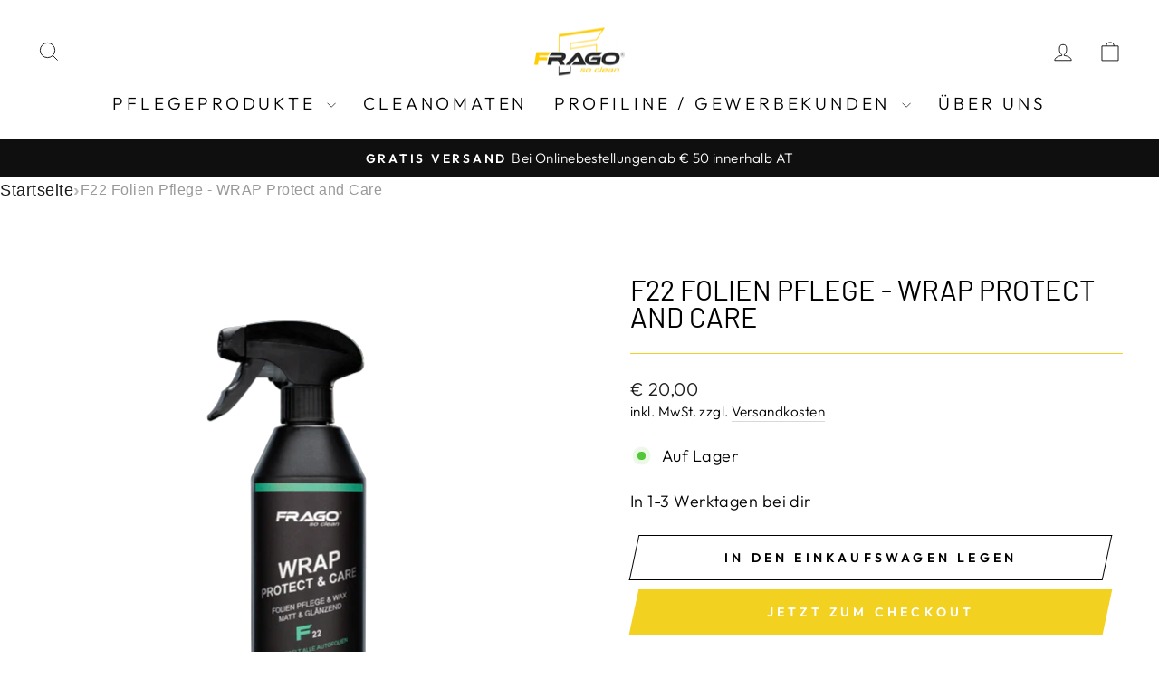

--- FILE ---
content_type: text/html; charset=utf-8
request_url: https://frago.at/products/folien-pflege-f22-wrap-protect-and-care
body_size: 34221
content:
<!doctype html>
<html class="no-js" lang="de" dir="ltr">
<head>
 
<meta charset="utf-8">
  <meta http-equiv="X-UA-Compatible" content="IE=edge,chrome=1">
  <meta name="facebook-domain-verification" content="7w5enkmox8n1xu9ixjcbloj8din4g9" />
  <meta name="google-site-verification" content="0Kbe_bKqLXIeBVdZNSOwsQ7QEyOotVZgHYxHCcRg0m8" />
  <meta name="viewport" content="width=device-width,initial-scale=1">
  <meta name="theme-color" content="#f3d121">
  <link rel="canonical" href="https://frago.at/products/folien-pflege-f22-wrap-protect-and-care">
  <link rel="preconnect" href="https://cdn.shopify.com" crossorigin>
  <link rel="preconnect" href="https://fonts.shopifycdn.com" crossorigin>
  <link rel="dns-prefetch" href="https://productreviews.shopifycdn.com">
  <link rel="dns-prefetch" href="https://ajax.googleapis.com">
  <link rel="dns-prefetch" href="https://maps.googleapis.com">
  <link rel="dns-prefetch" href="https://maps.gstatic.com"><title>F22 Folien Pflege - WRAP Protect and Care
&ndash; Frago
</title>
<meta name="description" content="Beschreibung Beschreibung Folien Pflege - F22 WRAP Protect and Care ist ein hochwertiges Autopflegeprodukt, das speziell für die Pflege von Folien entwickelt wurde. Es schützt die Folie vor Schmutz, Staub und UV-Strahlung und verhindert das Verblassen der Farben. Es ist einfach anzuwenden und sorgt für ein glänzendes F"><meta property="og:site_name" content="Frago">
  <meta property="og:url" content="https://frago.at/products/folien-pflege-f22-wrap-protect-and-care">
  <meta property="og:title" content="F22 Folien Pflege - WRAP Protect and Care">
  <meta property="og:type" content="product">
  <meta property="og:description" content="Beschreibung Beschreibung Folien Pflege - F22 WRAP Protect and Care ist ein hochwertiges Autopflegeprodukt, das speziell für die Pflege von Folien entwickelt wurde. Es schützt die Folie vor Schmutz, Staub und UV-Strahlung und verhindert das Verblassen der Farben. Es ist einfach anzuwenden und sorgt für ein glänzendes F"><meta property="og:image" content="http://frago.at/cdn/shop/products/Folienpflege-F22.png?v=1677529741">
    <meta property="og:image:secure_url" content="https://frago.at/cdn/shop/products/Folienpflege-F22.png?v=1677529741">
    <meta property="og:image:width" content="588">
    <meta property="og:image:height" content="588"><meta name="twitter:site" content="@">
  <meta name="twitter:card" content="summary_large_image">
  <meta name="twitter:title" content="F22 Folien Pflege - WRAP Protect and Care">
  <meta name="twitter:description" content="Beschreibung Beschreibung Folien Pflege - F22 WRAP Protect and Care ist ein hochwertiges Autopflegeprodukt, das speziell für die Pflege von Folien entwickelt wurde. Es schützt die Folie vor Schmutz, Staub und UV-Strahlung und verhindert das Verblassen der Farben. Es ist einfach anzuwenden und sorgt für ein glänzendes F">
<style data-shopify>@font-face {
  font-family: Barlow;
  font-weight: 400;
  font-style: normal;
  font-display: swap;
  src: url("//frago.at/cdn/fonts/barlow/barlow_n4.038c60d7ea9ddb238b2f64ba6f463ba6c0b5e5ad.woff2") format("woff2"),
       url("//frago.at/cdn/fonts/barlow/barlow_n4.074a9f2b990b38aec7d56c68211821e455b6d075.woff") format("woff");
}

  @font-face {
  font-family: Outfit;
  font-weight: 300;
  font-style: normal;
  font-display: swap;
  src: url("//frago.at/cdn/fonts/outfit/outfit_n3.8c97ae4c4fac7c2ea467a6dc784857f4de7e0e37.woff2") format("woff2"),
       url("//frago.at/cdn/fonts/outfit/outfit_n3.b50a189ccde91f9bceee88f207c18c09f0b62a7b.woff") format("woff");
}


  @font-face {
  font-family: Outfit;
  font-weight: 600;
  font-style: normal;
  font-display: swap;
  src: url("//frago.at/cdn/fonts/outfit/outfit_n6.dfcbaa80187851df2e8384061616a8eaa1702fdc.woff2") format("woff2"),
       url("//frago.at/cdn/fonts/outfit/outfit_n6.88384e9fc3e36038624caccb938f24ea8008a91d.woff") format("woff");
}

  
  
</style><link href="//frago.at/cdn/shop/t/19/assets/theme.css?v=113820078805003043621764094200" rel="stylesheet" type="text/css" media="all" />
<style data-shopify>:root {
    --typeHeaderPrimary: Barlow;
    --typeHeaderFallback: sans-serif;
    --typeHeaderSize: 36px;
    --typeHeaderWeight: 400;
    --typeHeaderLineHeight: 1;
    --typeHeaderSpacing: 0.0em;

    --typeBasePrimary:Outfit;
    --typeBaseFallback:sans-serif;
    --typeBaseSize: 18px;
    --typeBaseWeight: 300;
    --typeBaseSpacing: 0.025em;
    --typeBaseLineHeight: 1.4;
    --typeBaselineHeightMinus01: 1.3;

    --typeCollectionTitle: 22px;

    --iconWeight: 2px;
    --iconLinecaps: miter;

    
        --buttonRadius: 0;
    

    --colorGridOverlayOpacity: 0.14;
    }

    .placeholder-content {
    background-image: linear-gradient(100deg, #ffffff 40%, #f7f7f7 63%, #ffffff 79%);
    }</style><script>
    document.documentElement.className = document.documentElement.className.replace('no-js', 'js');

    window.theme = window.theme || {};
    theme.routes = {
      home: "/",
      cart: "/cart.js",
      cartPage: "/cart",
      cartAdd: "/cart/add.js",
      cartChange: "/cart/change.js",
      search: "/search",
      predictiveSearch: "/search/suggest"
    };
    theme.strings = {
      soldOut: "Ausverkauft",
      unavailable: "Nicht verfügbar",
      inStockLabel: "Auf Lager",
      oneStockLabel: "Fast ausverkauft - 1 Stück übrig!",
      otherStockLabel: "Fast ausverkauft - mehr ist bereits am weg.",
      willNotShipUntil: "Wird nach dem [date] versendet",
      willBeInStockAfter: "Wird nach dem [date] auf Lager sein",
      waitingForStock: "Nachbestellt, bald verfügbar",
      savePrice: "[saved_amount] günstiger",
      cartEmpty: "Ihr Einkaufswagen ist im Moment leer.",
      cartTermsConfirmation: "Sie müssen den Verkaufsbedingungen zustimmen, um auszuchecken",
      searchCollections: "Kollektionen",
      searchPages: "Seiten",
      searchArticles: "Artikel",
      productFrom: "Ab ",
      maxQuantity: "Du kannst nur haben [quantity] von [title] in Ihrem Warenkorbt."
    };
    theme.settings = {
      cartType: "drawer",
      isCustomerTemplate: false,
      moneyFormat: "€ {{amount_with_comma_separator}}",
      saveType: "dollar",
      productImageSize: "natural",
      productImageCover: true,
      predictiveSearch: true,
      predictiveSearchType: null,
      predictiveSearchVendor: false,
      predictiveSearchPrice: false,
      quickView: false,
      themeName: 'Impulse',
      themeVersion: "7.5.2"
    };
  </script>

  <script>window.performance && window.performance.mark && window.performance.mark('shopify.content_for_header.start');</script><meta name="google-site-verification" content="lG7-h2S6mD-8s0XJDEQ_XTT5SyIt7bsBVwJ15lodCPo">
<meta name="google-site-verification" content="wCkncuSMXEKHlOFWaNits-0RdcC_OjIl9hTR0oR3OhI">
<meta name="google-site-verification" content="40Tn6ljIJrdKHMc--BVYpoTquDrlEnxzvmOgLrsYLeM">
<meta name="google-site-verification" content="NCnSsXnUAikA7d35-e9ue7j3tREp8NUXA-Bm6APuYg8">
<meta name="google-site-verification" content="DZIcHjPnEiWBSwt_c-vs8WfLIgaxHj1ptnOvvipdI5M">
<meta id="shopify-digital-wallet" name="shopify-digital-wallet" content="/60775006371/digital_wallets/dialog">
<meta name="shopify-checkout-api-token" content="a657935874b4518c261dce80865f33c8">
<meta id="in-context-paypal-metadata" data-shop-id="60775006371" data-venmo-supported="false" data-environment="production" data-locale="de_DE" data-paypal-v4="true" data-currency="EUR">
<link rel="alternate" type="application/json+oembed" href="https://frago.at/products/folien-pflege-f22-wrap-protect-and-care.oembed">
<script async="async" src="/checkouts/internal/preloads.js?locale=de-AT"></script>
<script id="shopify-features" type="application/json">{"accessToken":"a657935874b4518c261dce80865f33c8","betas":["rich-media-storefront-analytics"],"domain":"frago.at","predictiveSearch":true,"shopId":60775006371,"locale":"de"}</script>
<script>var Shopify = Shopify || {};
Shopify.shop = "viamontisosterreich.myshopify.com";
Shopify.locale = "de";
Shopify.currency = {"active":"EUR","rate":"1.0"};
Shopify.country = "AT";
Shopify.theme = {"name":"Aktualisierte Kopie von Impulse","id":175395078468,"schema_name":"Impulse","schema_version":"7.5.2","theme_store_id":857,"role":"main"};
Shopify.theme.handle = "null";
Shopify.theme.style = {"id":null,"handle":null};
Shopify.cdnHost = "frago.at/cdn";
Shopify.routes = Shopify.routes || {};
Shopify.routes.root = "/";</script>
<script type="module">!function(o){(o.Shopify=o.Shopify||{}).modules=!0}(window);</script>
<script>!function(o){function n(){var o=[];function n(){o.push(Array.prototype.slice.apply(arguments))}return n.q=o,n}var t=o.Shopify=o.Shopify||{};t.loadFeatures=n(),t.autoloadFeatures=n()}(window);</script>
<script id="shop-js-analytics" type="application/json">{"pageType":"product"}</script>
<script defer="defer" async type="module" src="//frago.at/cdn/shopifycloud/shop-js/modules/v2/client.init-shop-cart-sync_HUjMWWU5.de.esm.js"></script>
<script defer="defer" async type="module" src="//frago.at/cdn/shopifycloud/shop-js/modules/v2/chunk.common_QpfDqRK1.esm.js"></script>
<script type="module">
  await import("//frago.at/cdn/shopifycloud/shop-js/modules/v2/client.init-shop-cart-sync_HUjMWWU5.de.esm.js");
await import("//frago.at/cdn/shopifycloud/shop-js/modules/v2/chunk.common_QpfDqRK1.esm.js");

  window.Shopify.SignInWithShop?.initShopCartSync?.({"fedCMEnabled":true,"windoidEnabled":true});

</script>
<script>(function() {
  var isLoaded = false;
  function asyncLoad() {
    if (isLoaded) return;
    isLoaded = true;
    var urls = ["https:\/\/intg.snapchat.com\/shopify\/shopify-scevent-init.js?id=520d223d-6595-4bb5-bbfa-e8a32d19d896\u0026shop=viamontisosterreich.myshopify.com","https:\/\/tools.luckyorange.com\/core\/lo.js?site-id=ebf52f71\u0026shop=viamontisosterreich.myshopify.com","https:\/\/static2.rapidsearch.dev\/resultpage.js?shop=viamontisosterreich.myshopify.com","https:\/\/static.klaviyo.com\/onsite\/js\/ULeh2N\/klaviyo.js?company_id=ULeh2N\u0026shop=viamontisosterreich.myshopify.com","https:\/\/s3.eu-west-1.amazonaws.com\/production-klarna-il-shopify-osm\/a8a8e4b9f90e2892fd58c1dd14394530c54a02ac\/viamontisosterreich.myshopify.com-1737377218907.js?shop=viamontisosterreich.myshopify.com"];
    for (var i = 0; i < urls.length; i++) {
      var s = document.createElement('script');
      s.type = 'text/javascript';
      s.async = true;
      s.src = urls[i];
      var x = document.getElementsByTagName('script')[0];
      x.parentNode.insertBefore(s, x);
    }
  };
  if(window.attachEvent) {
    window.attachEvent('onload', asyncLoad);
  } else {
    window.addEventListener('load', asyncLoad, false);
  }
})();</script>
<script id="__st">var __st={"a":60775006371,"offset":3600,"reqid":"83261b4b-49b1-4ad3-9ee3-87fae4c75f03-1768739574","pageurl":"frago.at\/products\/folien-pflege-f22-wrap-protect-and-care","u":"fd29f8e5b46f","p":"product","rtyp":"product","rid":7975400800419};</script>
<script>window.ShopifyPaypalV4VisibilityTracking = true;</script>
<script id="captcha-bootstrap">!function(){'use strict';const t='contact',e='account',n='new_comment',o=[[t,t],['blogs',n],['comments',n],[t,'customer']],c=[[e,'customer_login'],[e,'guest_login'],[e,'recover_customer_password'],[e,'create_customer']],r=t=>t.map((([t,e])=>`form[action*='/${t}']:not([data-nocaptcha='true']) input[name='form_type'][value='${e}']`)).join(','),a=t=>()=>t?[...document.querySelectorAll(t)].map((t=>t.form)):[];function s(){const t=[...o],e=r(t);return a(e)}const i='password',u='form_key',d=['recaptcha-v3-token','g-recaptcha-response','h-captcha-response',i],f=()=>{try{return window.sessionStorage}catch{return}},m='__shopify_v',_=t=>t.elements[u];function p(t,e,n=!1){try{const o=window.sessionStorage,c=JSON.parse(o.getItem(e)),{data:r}=function(t){const{data:e,action:n}=t;return t[m]||n?{data:e,action:n}:{data:t,action:n}}(c);for(const[e,n]of Object.entries(r))t.elements[e]&&(t.elements[e].value=n);n&&o.removeItem(e)}catch(o){console.error('form repopulation failed',{error:o})}}const l='form_type',E='cptcha';function T(t){t.dataset[E]=!0}const w=window,h=w.document,L='Shopify',v='ce_forms',y='captcha';let A=!1;((t,e)=>{const n=(g='f06e6c50-85a8-45c8-87d0-21a2b65856fe',I='https://cdn.shopify.com/shopifycloud/storefront-forms-hcaptcha/ce_storefront_forms_captcha_hcaptcha.v1.5.2.iife.js',D={infoText:'Durch hCaptcha geschützt',privacyText:'Datenschutz',termsText:'Allgemeine Geschäftsbedingungen'},(t,e,n)=>{const o=w[L][v],c=o.bindForm;if(c)return c(t,g,e,D).then(n);var r;o.q.push([[t,g,e,D],n]),r=I,A||(h.body.append(Object.assign(h.createElement('script'),{id:'captcha-provider',async:!0,src:r})),A=!0)});var g,I,D;w[L]=w[L]||{},w[L][v]=w[L][v]||{},w[L][v].q=[],w[L][y]=w[L][y]||{},w[L][y].protect=function(t,e){n(t,void 0,e),T(t)},Object.freeze(w[L][y]),function(t,e,n,w,h,L){const[v,y,A,g]=function(t,e,n){const i=e?o:[],u=t?c:[],d=[...i,...u],f=r(d),m=r(i),_=r(d.filter((([t,e])=>n.includes(e))));return[a(f),a(m),a(_),s()]}(w,h,L),I=t=>{const e=t.target;return e instanceof HTMLFormElement?e:e&&e.form},D=t=>v().includes(t);t.addEventListener('submit',(t=>{const e=I(t);if(!e)return;const n=D(e)&&!e.dataset.hcaptchaBound&&!e.dataset.recaptchaBound,o=_(e),c=g().includes(e)&&(!o||!o.value);(n||c)&&t.preventDefault(),c&&!n&&(function(t){try{if(!f())return;!function(t){const e=f();if(!e)return;const n=_(t);if(!n)return;const o=n.value;o&&e.removeItem(o)}(t);const e=Array.from(Array(32),(()=>Math.random().toString(36)[2])).join('');!function(t,e){_(t)||t.append(Object.assign(document.createElement('input'),{type:'hidden',name:u})),t.elements[u].value=e}(t,e),function(t,e){const n=f();if(!n)return;const o=[...t.querySelectorAll(`input[type='${i}']`)].map((({name:t})=>t)),c=[...d,...o],r={};for(const[a,s]of new FormData(t).entries())c.includes(a)||(r[a]=s);n.setItem(e,JSON.stringify({[m]:1,action:t.action,data:r}))}(t,e)}catch(e){console.error('failed to persist form',e)}}(e),e.submit())}));const S=(t,e)=>{t&&!t.dataset[E]&&(n(t,e.some((e=>e===t))),T(t))};for(const o of['focusin','change'])t.addEventListener(o,(t=>{const e=I(t);D(e)&&S(e,y())}));const B=e.get('form_key'),M=e.get(l),P=B&&M;t.addEventListener('DOMContentLoaded',(()=>{const t=y();if(P)for(const e of t)e.elements[l].value===M&&p(e,B);[...new Set([...A(),...v().filter((t=>'true'===t.dataset.shopifyCaptcha))])].forEach((e=>S(e,t)))}))}(h,new URLSearchParams(w.location.search),n,t,e,['guest_login'])})(!0,!0)}();</script>
<script integrity="sha256-4kQ18oKyAcykRKYeNunJcIwy7WH5gtpwJnB7kiuLZ1E=" data-source-attribution="shopify.loadfeatures" defer="defer" src="//frago.at/cdn/shopifycloud/storefront/assets/storefront/load_feature-a0a9edcb.js" crossorigin="anonymous"></script>
<script data-source-attribution="shopify.dynamic_checkout.dynamic.init">var Shopify=Shopify||{};Shopify.PaymentButton=Shopify.PaymentButton||{isStorefrontPortableWallets:!0,init:function(){window.Shopify.PaymentButton.init=function(){};var t=document.createElement("script");t.src="https://frago.at/cdn/shopifycloud/portable-wallets/latest/portable-wallets.de.js",t.type="module",document.head.appendChild(t)}};
</script>
<script data-source-attribution="shopify.dynamic_checkout.buyer_consent">
  function portableWalletsHideBuyerConsent(e){var t=document.getElementById("shopify-buyer-consent"),n=document.getElementById("shopify-subscription-policy-button");t&&n&&(t.classList.add("hidden"),t.setAttribute("aria-hidden","true"),n.removeEventListener("click",e))}function portableWalletsShowBuyerConsent(e){var t=document.getElementById("shopify-buyer-consent"),n=document.getElementById("shopify-subscription-policy-button");t&&n&&(t.classList.remove("hidden"),t.removeAttribute("aria-hidden"),n.addEventListener("click",e))}window.Shopify?.PaymentButton&&(window.Shopify.PaymentButton.hideBuyerConsent=portableWalletsHideBuyerConsent,window.Shopify.PaymentButton.showBuyerConsent=portableWalletsShowBuyerConsent);
</script>
<script>
  function portableWalletsCleanup(e){e&&e.src&&console.error("Failed to load portable wallets script "+e.src);var t=document.querySelectorAll("shopify-accelerated-checkout .shopify-payment-button__skeleton, shopify-accelerated-checkout-cart .wallet-cart-button__skeleton"),e=document.getElementById("shopify-buyer-consent");for(let e=0;e<t.length;e++)t[e].remove();e&&e.remove()}function portableWalletsNotLoadedAsModule(e){e instanceof ErrorEvent&&"string"==typeof e.message&&e.message.includes("import.meta")&&"string"==typeof e.filename&&e.filename.includes("portable-wallets")&&(window.removeEventListener("error",portableWalletsNotLoadedAsModule),window.Shopify.PaymentButton.failedToLoad=e,"loading"===document.readyState?document.addEventListener("DOMContentLoaded",window.Shopify.PaymentButton.init):window.Shopify.PaymentButton.init())}window.addEventListener("error",portableWalletsNotLoadedAsModule);
</script>

<script type="module" src="https://frago.at/cdn/shopifycloud/portable-wallets/latest/portable-wallets.de.js" onError="portableWalletsCleanup(this)" crossorigin="anonymous"></script>
<script nomodule>
  document.addEventListener("DOMContentLoaded", portableWalletsCleanup);
</script>

<script id='scb4127' type='text/javascript' async='' src='https://frago.at/cdn/shopifycloud/privacy-banner/storefront-banner.js'></script><link id="shopify-accelerated-checkout-styles" rel="stylesheet" media="screen" href="https://frago.at/cdn/shopifycloud/portable-wallets/latest/accelerated-checkout-backwards-compat.css" crossorigin="anonymous">
<style id="shopify-accelerated-checkout-cart">
        #shopify-buyer-consent {
  margin-top: 1em;
  display: inline-block;
  width: 100%;
}

#shopify-buyer-consent.hidden {
  display: none;
}

#shopify-subscription-policy-button {
  background: none;
  border: none;
  padding: 0;
  text-decoration: underline;
  font-size: inherit;
  cursor: pointer;
}

#shopify-subscription-policy-button::before {
  box-shadow: none;
}

      </style>

<script>window.performance && window.performance.mark && window.performance.mark('shopify.content_for_header.end');</script>

  <script src="//frago.at/cdn/shop/t/19/assets/vendor-scripts-v11.js" defer="defer"></script><script src="//frago.at/cdn/shop/t/19/assets/theme.js?v=5752361098415077631733822418" defer="defer"></script>
  


  <script type="text/javascript">
    window.RapidSearchAdmin = false;
  </script>


<!-- BEGIN app block: shopify://apps/complianz-gdpr-cookie-consent/blocks/bc-block/e49729f0-d37d-4e24-ac65-e0e2f472ac27 -->

    
    
    
<link id='complianz-css' rel="stylesheet" href=https://cdn.shopify.com/extensions/019a2fb2-ee57-75e6-ac86-acfd14822c1d/gdpr-legal-cookie-74/assets/complainz.css media="print" onload="this.media='all'">
    <style>
        #Compliance-iframe.Compliance-iframe-branded > div.purposes-header,
        #Compliance-iframe.Compliance-iframe-branded > div.cmplc-cmp-header,
        #purposes-container > div.purposes-header,
        #Compliance-cs-banner .Compliance-cs-brand {
            background-color: #ffffff !important;
            color: #000000!important;
        }
        #Compliance-iframe.Compliance-iframe-branded .purposes-header .cmplc-btn-cp ,
        #Compliance-iframe.Compliance-iframe-branded .purposes-header .cmplc-btn-cp:hover,
        #Compliance-iframe.Compliance-iframe-branded .purposes-header .cmplc-btn-back:hover  {
            background-color: #ffffff !important;
            opacity: 1 !important;
        }
        #Compliance-cs-banner .cmplc-toggle .cmplc-toggle-label {
            color: #ffffff!important;
        }
        #Compliance-iframe.Compliance-iframe-branded .purposes-header .cmplc-btn-cp:hover,
        #Compliance-iframe.Compliance-iframe-branded .purposes-header .cmplc-btn-back:hover {
            background-color: #000000!important;
            color: #ffffff!important;
        }
        #Compliance-cs-banner #Compliance-cs-title {
            font-size: 14px !important;
        }
        #Compliance-cs-banner .Compliance-cs-content,
        #Compliance-cs-title,
        .cmplc-toggle-checkbox.granular-control-checkbox span {
            background-color: #ffffff !important;
            color: #000000 !important;
            font-size: 14px !important;
        }
        #Compliance-cs-banner .Compliance-cs-close-btn {
            font-size: 14px !important;
            background-color: #ffffff !important;
        }
        #Compliance-cs-banner .Compliance-cs-opt-group {
            color: #ffffff !important;
        }
        #Compliance-cs-banner .Compliance-cs-opt-group button,
        .Compliance-alert button.Compliance-button-cancel {
            background-color: #4ba733!important;
            color: #ffffff!important;
        }
        #Compliance-cs-banner .Compliance-cs-opt-group button.Compliance-cs-accept-btn,
        #Compliance-cs-banner .Compliance-cs-opt-group button.Compliance-cs-btn-primary,
        .Compliance-alert button.Compliance-button-confirm {
            background-color: #4ba733 !important;
            color: #ffffff !important;
        }
        #Compliance-cs-banner .Compliance-cs-opt-group button.Compliance-cs-reject-btn {
            background-color: #4ba733!important;
            color: #ffffff!important;
        }

        #Compliance-cs-banner .Compliance-banner-content button {
            cursor: pointer !important;
            color: currentColor !important;
            text-decoration: underline !important;
            border: none !important;
            background-color: transparent !important;
            font-size: 100% !important;
            padding: 0 !important;
        }

        #Compliance-cs-banner .Compliance-cs-opt-group button {
            border-radius: 4px !important;
            padding-block: 10px !important;
        }
        @media (min-width: 640px) {
            #Compliance-cs-banner.Compliance-cs-default-floating:not(.Compliance-cs-top):not(.Compliance-cs-center) .Compliance-cs-container, #Compliance-cs-banner.Compliance-cs-default-floating:not(.Compliance-cs-bottom):not(.Compliance-cs-center) .Compliance-cs-container, #Compliance-cs-banner.Compliance-cs-default-floating.Compliance-cs-center:not(.Compliance-cs-top):not(.Compliance-cs-bottom) .Compliance-cs-container {
                width: 560px !important;
            }
            #Compliance-cs-banner.Compliance-cs-default-floating:not(.Compliance-cs-top):not(.Compliance-cs-center) .Compliance-cs-opt-group, #Compliance-cs-banner.Compliance-cs-default-floating:not(.Compliance-cs-bottom):not(.Compliance-cs-center) .Compliance-cs-opt-group, #Compliance-cs-banner.Compliance-cs-default-floating.Compliance-cs-center:not(.Compliance-cs-top):not(.Compliance-cs-bottom) .Compliance-cs-opt-group {
                flex-direction: row !important;
            }
            #Compliance-cs-banner .Compliance-cs-opt-group button:not(:last-of-type),
            #Compliance-cs-banner .Compliance-cs-opt-group button {
                margin-right: 4px !important;
            }
            #Compliance-cs-banner .Compliance-cs-container .Compliance-cs-brand {
                position: absolute !important;
                inset-block-start: 6px;
            }
        }
        #Compliance-cs-banner.Compliance-cs-default-floating:not(.Compliance-cs-top):not(.Compliance-cs-center) .Compliance-cs-opt-group > div, #Compliance-cs-banner.Compliance-cs-default-floating:not(.Compliance-cs-bottom):not(.Compliance-cs-center) .Compliance-cs-opt-group > div, #Compliance-cs-banner.Compliance-cs-default-floating.Compliance-cs-center:not(.Compliance-cs-top):not(.Compliance-cs-bottom) .Compliance-cs-opt-group > div {
            flex-direction: row-reverse;
            width: 100% !important;
        }

        .Compliance-cs-brand-badge-outer, .Compliance-cs-brand-badge, #Compliance-cs-banner.Compliance-cs-default-floating.Compliance-cs-bottom .Compliance-cs-brand-badge-outer,
        #Compliance-cs-banner.Compliance-cs-default.Compliance-cs-bottom .Compliance-cs-brand-badge-outer,
        #Compliance-cs-banner.Compliance-cs-default:not(.Compliance-cs-left) .Compliance-cs-brand-badge-outer,
        #Compliance-cs-banner.Compliance-cs-default-floating:not(.Compliance-cs-left) .Compliance-cs-brand-badge-outer {
            display: none !important
        }

        #Compliance-cs-banner:not(.Compliance-cs-top):not(.Compliance-cs-bottom) .Compliance-cs-container.Compliance-cs-themed {
            flex-direction: row !important;
        }

        #Compliance-cs-banner #Compliance-cs-title,
        #Compliance-cs-banner #Compliance-cs-custom-title {
            justify-self: center !important;
            font-size: 14px !important;
            font-family: -apple-system,sans-serif !important;
            margin-inline: auto !important;
            width: 55% !important;
            text-align: center;
            font-weight: 600;
            visibility: unset;
        }

        @media (max-width: 640px) {
            #Compliance-cs-banner #Compliance-cs-title,
            #Compliance-cs-banner #Compliance-cs-custom-title {
                display: block;
            }
        }

        #Compliance-cs-banner .Compliance-cs-brand img {
            max-width: 110px !important;
            min-height: 32px !important;
        }
        #Compliance-cs-banner .Compliance-cs-container .Compliance-cs-brand {
            background: none !important;
            padding: 0px !important;
            margin-block-start:10px !important;
            margin-inline-start:16px !important;
        }

        #Compliance-cs-banner .Compliance-cs-opt-group button {
            padding-inline: 4px !important;
        }

    </style>
    
    
    
    

    <script type="text/javascript">
        function loadScript(src) {
            return new Promise((resolve, reject) => {
                const s = document.createElement("script");
                s.src = src;
                s.charset = "UTF-8";
                s.onload = resolve;
                s.onerror = reject;
                document.head.appendChild(s);
            });
        }

        function filterGoogleConsentModeURLs(domainsArray) {
            const googleConsentModeComplianzURls = [
                // 197, # Google Tag Manager:
                {"domain":"s.www.googletagmanager.com", "path":""},
                {"domain":"www.tagmanager.google.com", "path":""},
                {"domain":"www.googletagmanager.com", "path":""},
                {"domain":"googletagmanager.com", "path":""},
                {"domain":"tagassistant.google.com", "path":""},
                {"domain":"tagmanager.google.com", "path":""},

                // 2110, # Google Analytics 4:
                {"domain":"www.analytics.google.com", "path":""},
                {"domain":"www.google-analytics.com", "path":""},
                {"domain":"ssl.google-analytics.com", "path":""},
                {"domain":"google-analytics.com", "path":""},
                {"domain":"analytics.google.com", "path":""},
                {"domain":"region1.google-analytics.com", "path":""},
                {"domain":"region1.analytics.google.com", "path":""},
                {"domain":"*.google-analytics.com", "path":""},
                {"domain":"www.googletagmanager.com", "path":"/gtag/js?id=G"},
                {"domain":"googletagmanager.com", "path":"/gtag/js?id=UA"},
                {"domain":"www.googletagmanager.com", "path":"/gtag/js?id=UA"},
                {"domain":"googletagmanager.com", "path":"/gtag/js?id=G"},

                // 177, # Google Ads conversion tracking:
                {"domain":"googlesyndication.com", "path":""},
                {"domain":"media.admob.com", "path":""},
                {"domain":"gmodules.com", "path":""},
                {"domain":"ad.ytsa.net", "path":""},
                {"domain":"dartmotif.net", "path":""},
                {"domain":"dmtry.com", "path":""},
                {"domain":"go.channelintelligence.com", "path":""},
                {"domain":"googleusercontent.com", "path":""},
                {"domain":"googlevideo.com", "path":""},
                {"domain":"gvt1.com", "path":""},
                {"domain":"links.channelintelligence.com", "path":""},
                {"domain":"obrasilinteirojoga.com.br", "path":""},
                {"domain":"pcdn.tcgmsrv.net", "path":""},
                {"domain":"rdr.tag.channelintelligence.com", "path":""},
                {"domain":"static.googleadsserving.cn", "path":""},
                {"domain":"studioapi.doubleclick.com", "path":""},
                {"domain":"teracent.net", "path":""},
                {"domain":"ttwbs.channelintelligence.com", "path":""},
                {"domain":"wtb.channelintelligence.com", "path":""},
                {"domain":"youknowbest.com", "path":""},
                {"domain":"doubleclick.net", "path":""},
                {"domain":"redirector.gvt1.com", "path":""},

                //116, # Google Ads Remarketing
                {"domain":"googlesyndication.com", "path":""},
                {"domain":"media.admob.com", "path":""},
                {"domain":"gmodules.com", "path":""},
                {"domain":"ad.ytsa.net", "path":""},
                {"domain":"dartmotif.net", "path":""},
                {"domain":"dmtry.com", "path":""},
                {"domain":"go.channelintelligence.com", "path":""},
                {"domain":"googleusercontent.com", "path":""},
                {"domain":"googlevideo.com", "path":""},
                {"domain":"gvt1.com", "path":""},
                {"domain":"links.channelintelligence.com", "path":""},
                {"domain":"obrasilinteirojoga.com.br", "path":""},
                {"domain":"pcdn.tcgmsrv.net", "path":""},
                {"domain":"rdr.tag.channelintelligence.com", "path":""},
                {"domain":"static.googleadsserving.cn", "path":""},
                {"domain":"studioapi.doubleclick.com", "path":""},
                {"domain":"teracent.net", "path":""},
                {"domain":"ttwbs.channelintelligence.com", "path":""},
                {"domain":"wtb.channelintelligence.com", "path":""},
                {"domain":"youknowbest.com", "path":""},
                {"domain":"doubleclick.net", "path":""},
                {"domain":"redirector.gvt1.com", "path":""}
            ];

            if (!Array.isArray(domainsArray)) { 
                return [];
            }

            const blockedPairs = new Map();
            for (const rule of googleConsentModeComplianzURls) {
                if (!blockedPairs.has(rule.domain)) {
                    blockedPairs.set(rule.domain, new Set());
                }
                blockedPairs.get(rule.domain).add(rule.path);
            }

            return domainsArray.filter(item => {
                const paths = blockedPairs.get(item.d);
                return !(paths && paths.has(item.p));
            });
        }

        function setupAutoblockingByDomain() {
            // autoblocking by domain
            const autoblockByDomainArray = [];
            const prefixID = '10000' // to not get mixed with real metis ids
            let cmpBlockerDomains = []
            let cmpCmplcVendorsPurposes = {}
            let counter = 1
            for (const object of autoblockByDomainArray) {
                cmpBlockerDomains.push({
                    d: object.d,
                    p: object.path,
                    v: prefixID + counter,
                });
                counter++;
            }
            
            counter = 1
            for (const object of autoblockByDomainArray) {
                cmpCmplcVendorsPurposes[prefixID + counter] = object?.p ?? '1';
                counter++;
            }

            Object.defineProperty(window, "cmp_cmplc_vendors_purposes", {
                get() {
                    return cmpCmplcVendorsPurposes;
                },
                set(value) {
                    cmpCmplcVendorsPurposes = { ...cmpCmplcVendorsPurposes, ...value };
                }
            });
            const basicGmc = true;


            Object.defineProperty(window, "cmp_importblockerdomains", {
                get() {
                    if (basicGmc) {
                        return filterGoogleConsentModeURLs(cmpBlockerDomains);
                    }
                    return cmpBlockerDomains;
                },
                set(value) {
                    cmpBlockerDomains = [ ...cmpBlockerDomains, ...value ];
                }
            });
        }

        function enforceRejectionRecovery() {
            const base = (window._cmplc = window._cmplc || {});
            const featuresHolder = {};

            function lockFlagOn(holder) {
                const desc = Object.getOwnPropertyDescriptor(holder, 'rejection_recovery');
                if (!desc) {
                    Object.defineProperty(holder, 'rejection_recovery', {
                        get() { return true; },
                        set(_) { /* ignore */ },
                        enumerable: true,
                        configurable: false
                    });
                }
                return holder;
            }

            Object.defineProperty(base, 'csFeatures', {
                configurable: false,
                enumerable: true,
                get() {
                    return featuresHolder;
                },
                set(obj) {
                    if (obj && typeof obj === 'object') {
                        Object.keys(obj).forEach(k => {
                            if (k !== 'rejection_recovery') {
                                featuresHolder[k] = obj[k];
                            }
                        });
                    }
                    // we lock it, it won't try to redefine
                    lockFlagOn(featuresHolder);
                }
            });

            // Ensure an object is exposed even if read early
            if (!('csFeatures' in base)) {
                base.csFeatures = {};
            } else {
                // If someone already set it synchronously, merge and lock now.
                base.csFeatures = base.csFeatures;
            }
        }

        function splitDomains(joinedString) {
            if (!joinedString) {
                return []; // empty string -> empty array
            }
            return joinedString.split(";");
        }

        function setupWhitelist() {
            // Whitelist by domain:
            const whitelistString = "";
            const whitelist_array = [...splitDomains(whitelistString)];
            if (Array.isArray(window?.cmp_block_ignoredomains)) {
                window.cmp_block_ignoredomains = [...whitelist_array, ...window.cmp_block_ignoredomains];
            }
        }

        async function initCompliance() {
            const currentCsConfiguration = {"siteId":4356465,"cookiePolicyIds":{"en":36143156},"banner":{"acceptButtonDisplay":true,"rejectButtonDisplay":true,"customizeButtonDisplay":true,"position":"float-center","backgroundOverlay":false,"fontSize":"14px","content":"","acceptButtonCaption":"","rejectButtonCaption":"","customizeButtonCaption":"","backgroundColor":"#ffffff","textColor":"#000000","acceptButtonColor":"#4ba733","acceptButtonCaptionColor":"#ffffff","rejectButtonColor":"#4ba733","rejectButtonCaptionColor":"#ffffff","customizeButtonColor":"#4ba733","customizeButtonCaptionColor":"#ffffff","logo":"data:image\/svg+xml;base64,[base64]","brandTextColor":"#000000","brandBackgroundColor":"#ffffff","applyStyles":"false"},"whitelabel":true};
            const preview_config = {"format_and_position":{"has_background_overlay":false,"position":"float-center"},"text":{"fontsize":"14px","content":{"main":"","accept":"","reject":"","learnMore":""}},"theme":{"setting_type":2,"standard":{"subtype":"light"},"color":{"selected_color":"Mint","selected_color_style":"neutral"},"custom":{"main":{"background":"#ffffff","text":"#000000"},"acceptButton":{"background":"#4ba733","text":"#ffffff"},"rejectButton":{"background":"#4ba733","text":"#ffffff"},"learnMoreButton":{"background":"#4ba733","text":"#ffffff"}},"logo":{"type":3,"add_from_url":{"url":"","brand_header_color":"#ffffff","brand_text_color":"#000000"},"upload":{"src":"data:image\/svg+xml;base64,[base64]","brand_header_color":"#ffffff","brand_text_color":"#000000"}}},"whitelabel":true,"privacyWidget":true,"cookiePolicyPageUrl":"\/pages\/cookie-policy","privacyPolicyPageUrl":"\/policies\/privacy-policy","primaryDomain":"https:\/\/frago.at"};
            const settings = {"businessLocation":null,"targetRegions":[],"legislations":{"isAutomatic":true,"customLegislations":{"gdprApplies":true,"usprApplies":false,"ccpaApplies":false,"lgpdApplies":false}},"googleConsentMode":false,"microsoftConsentMode":false,"enableTcf":false,"fallbackLanguage":"en","emailNotification":true,"disableAutoBlocking":false,"enableAdvanceGCM":true};

            const supportedLangs = [
            'bg','ca','cs','da','de','el','en','en-GB','es','et',
            'fi','fr','hr','hu','it','lt','lv','nl','no','pl',
            'pt','pt-BR','ro','ru','sk','sl','sv'
            ];

            // Build i18n map; prefer globals (e.g., window.it / window.en) if your locale files define them,
            // otherwise fall back to Liquid-injected JSON (cleaned_*).
            const currentLang = "de";
            const fallbackLang = "en";

            let cmplc_i18n = {};

            // fallback first
            (function attachFallback() {
                // If your external locale file defines a global like "window[<lang>]"
                if (typeof window[fallbackLang] !== "undefined") {
                    cmplc_i18n[fallbackLang] = window[fallbackLang];
                    return;
                }
            })();

            // then current
            (function attachCurrent() {
            if (supportedLangs.includes(currentLang)) {
                if (typeof window[currentLang] !== "undefined") {
                    cmplc_i18n[currentLang] = window[currentLang];
                    return;
                }
            }
            })();

            const isPrimaryLang = true;
            const primaryDomain = "https://frago.at";
            const cookiePolicyPageUrl = "/pages/cookie-policy";
            const privacyPolicyPageUrl = "/policies/privacy-policy";

            const cookiePolicyId =
            currentCsConfiguration?.cookiePolicyIds[currentLang] ??
            currentCsConfiguration?.cookiePolicyIds[fallbackLang];

            // 🔴 IMPORTANT: make _cmplc global
            window._cmplc = window?._cmplc || [];
            const _cmplc = window._cmplc;

            _cmplc.csConfiguration = {
                ..._cmplc.csConfiguration,
                ...currentCsConfiguration,
                cookiePolicyId,
                consentOnContinuedBrowsing:  false,
                perPurposeConsent:           true,
                countryDetection:            true,
                enableGdpr:                  settings?.legislations?.customLegislations?.gdprApplies,
                enableUspr:                  settings?.legislations?.customLegislations?.usprApplies,
                enableCcpa:                  settings?.legislations?.customLegislations?.ccpaApplies,
                enableLgpd:                  settings?.legislations?.customLegislations?.lgpdApplies,
                googleConsentMode:           settings?.googleConsentMode,
                uetConsentMode:              settings?.microsoftConsentMode,
                enableTcf:                   settings?.enableTcf,
                tcfPublisherCC:              settings?.businessLocation,
                lang:                        supportedLangs.includes(currentLang) ? currentLang : fallbackLang,
                i18n:                        cmplc_i18n,
                brand:                       'Complianz',
                cookiePolicyInOtherWindow:   true,
                cookiePolicyUrl:             `${primaryDomain}${isPrimaryLang ? '' : '/' + currentLang}${cookiePolicyPageUrl}`,
                privacyPolicyUrl:            `${primaryDomain}${isPrimaryLang ? '' : '/' + currentLang}${privacyPolicyPageUrl}`,
                floatingPreferencesButtonDisplay: currentCsConfiguration?.privacyWidget ? (currentCsConfiguration?.banner?.privacyWidgetPosition ?? 'bottom-right') : false,
                cmpId:                       { tcf: 332 },
                callback:                    {},
                purposes:                    "1, 2, 3, 4, 5",
                promptToAcceptOnBlockedElements: true,
                googleEnableAdvertiserConsentMode: settings?.googleConsentMode && settings?.enableTcf
            };

            const customeContent = preview_config?.text?.content ?? {};
            const titleContent =
            customeContent?.title?.hasOwnProperty(currentLang) ? customeContent?.title[currentLang] :
            customeContent?.title?.hasOwnProperty(fallbackLang) ? customeContent?.title[fallbackLang] : '';
            let mainContent =
            customeContent?.main?.hasOwnProperty(currentLang) ? customeContent?.main[currentLang] :
            customeContent?.main?.hasOwnProperty(fallbackLang) ? customeContent?.main[fallbackLang] : '';
            if (titleContent !== '') {
            mainContent = mainContent !== '' ? `<h2 id='Compliance-cs-custom-title'>${titleContent}</h2>${mainContent}` : '';
            }

            _cmplc.csConfiguration.banner = {
            ..._cmplc.csConfiguration.banner,
            content: mainContent,
            acceptButtonCaption:
                customeContent?.accept?.hasOwnProperty(currentLang) ? customeContent?.accept[currentLang] :
                customeContent?.accept?.hasOwnProperty(fallbackLang) ? customeContent?.accept[fallbackLang] : '',
            rejectButtonCaption:
                customeContent?.reject?.hasOwnProperty(currentLang) ? customeContent?.reject[currentLang] :
                customeContent?.reject?.hasOwnProperty(fallbackLang) ? customeContent?.reject[fallbackLang] : '',
            customizeButtonCaption:
                customeContent?.learnMore?.hasOwnProperty(currentLang) ? customeContent?.learnMore[currentLang] :
                customeContent?.learnMore?.hasOwnProperty(fallbackLang) ? customeContent?.learnMore[fallbackLang] : '',
            cookiePolicyLinkCaption:
                customeContent?.cp_caption?.hasOwnProperty(currentLang) ? customeContent?.cp_caption[currentLang] :
                customeContent?.cp_caption?.hasOwnProperty(fallbackLang) ? customeContent?.cp_caption[fallbackLang] : '',
            };

            var onPreferenceExpressedOrNotNeededCallback = function(prefs) {
                var isPrefEmpty = !prefs || Object.keys(prefs).length === 0;
                var consent = isPrefEmpty ? _cmplc.cs.api.getPreferences() : prefs;
                var shopifyPurposes = {
                    "analytics": [4, 's'],
                    "marketing": [5, 'adv'],
                    "preferences": [2, 3],
                    "sale_of_data": ['s', 'sh'],
                }
                var expressedConsent = {};
                Object.keys(shopifyPurposes).forEach(function(purposeItem) {
                    var purposeExpressed = null
                    shopifyPurposes[purposeItem].forEach(item => {
                    if (consent.purposes && typeof consent.purposes[item] === 'boolean') {
                        purposeExpressed = consent.purposes[item];
                    }
                    if (consent.uspr && typeof consent.uspr[item] === 'boolean' && purposeExpressed !== false) {
                        purposeExpressed = consent.uspr[item];
                    }
                    })
                    if (typeof purposeExpressed === 'boolean') {
                        expressedConsent[purposeItem] = purposeExpressed;
                    }
                })

                var oldConsentOfCustomer = Shopify.customerPrivacy.currentVisitorConsent();
                if (oldConsentOfCustomer["sale_of_data"] !== 'no') {
                    expressedConsent["sale_of_data"] = true;
                }

                window.Shopify.customerPrivacy.setTrackingConsent(expressedConsent, function() {});
            }

            var onCcpaOptOutCallback = function () {
                window.Shopify.customerPrivacy.setTrackingConsent({ "sale_of_data": false });
            }
        
            var onReady = function () {
                const currentConsent = window.Shopify.customerPrivacy.currentVisitorConsent();
                delete currentConsent['sale_of_data'];
                if (Object.values(currentConsent).some(consent => consent !== '') || !_cmplc.cs.state.needsConsent) {
                    return;
                }
                window._cmplc.cs.api.showBanner();
            }

            _cmplc.csConfiguration.callback.onPreferenceExpressedOrNotNeeded = onPreferenceExpressedOrNotNeededCallback;
            _cmplc.csConfiguration.callback.onCcpaOptOut = onCcpaOptOutCallback;
            _cmplc.csConfiguration.callback.onReady = onReady;

            window.dispatchEvent(new CustomEvent('cmplc::configurationIsSet'));
            window.COMPLIANZ_CONFIGURATION_IS_SET = true;

            if (settings?.disableAutoBlocking === true) {
                await loadScript(`https://cs.complianz.io/sync/${currentCsConfiguration.siteId}.js`)
                return;
            }

            // Load Complianz autoblocking AFTER config is set and global
            await loadScript(`https://cs.complianz.io/autoblocking/${currentCsConfiguration.siteId}.js`)
        }

        Promise.all([
            loadScript("https://cdn.shopify.com/extensions/019a2fb2-ee57-75e6-ac86-acfd14822c1d/gdpr-legal-cookie-74/assets/de.js"),
            loadScript("https://cdn.shopify.com/extensions/019a2fb2-ee57-75e6-ac86-acfd14822c1d/gdpr-legal-cookie-74/assets/en.js"),
        ]).then(async () => {
            // Autoblocking by domain:
            enforceRejectionRecovery();
            setupAutoblockingByDomain();
            await initCompliance();
            
        }).catch(async (err) => {
            console.error("Failed to load locale scripts:", err);
            // Autoblocking by domain:
            setupAutoblockingByDomain();
            await initCompliance();
        }).finally(() => {
            // Whitelist by domain:
            setupWhitelist();
            loadScript("https://cdn.complianz.io/cs/compliance_cs.js");
            if(false == true) {
                loadScript("https://cdn.complianz.io/cs/tcf/stub-v2.js");
                loadScript("https://cdn.complianz.io/cs/tcf/safe-tcf-v2.js");
            }
            if(false == true) {
                loadScript("//cdn.complianz.io/cs/gpp/stub.js");
            }
        });
    </script>

    <script>
        window.Shopify.loadFeatures(
            [
                {
                name: 'consent-tracking-api',
                version: '0.1',
                },
            ],
            function(error) {
                if (error) {
                throw error;
                }
            }
        );
    </script>


<!-- END app block --><script src="https://cdn.shopify.com/extensions/1f805629-c1d3-44c5-afa0-f2ef641295ef/booster-page-speed-optimizer-1/assets/speed-embed.js" type="text/javascript" defer="defer"></script>
<link href="https://monorail-edge.shopifysvc.com" rel="dns-prefetch">
<script>(function(){if ("sendBeacon" in navigator && "performance" in window) {try {var session_token_from_headers = performance.getEntriesByType('navigation')[0].serverTiming.find(x => x.name == '_s').description;} catch {var session_token_from_headers = undefined;}var session_cookie_matches = document.cookie.match(/_shopify_s=([^;]*)/);var session_token_from_cookie = session_cookie_matches && session_cookie_matches.length === 2 ? session_cookie_matches[1] : "";var session_token = session_token_from_headers || session_token_from_cookie || "";function handle_abandonment_event(e) {var entries = performance.getEntries().filter(function(entry) {return /monorail-edge.shopifysvc.com/.test(entry.name);});if (!window.abandonment_tracked && entries.length === 0) {window.abandonment_tracked = true;var currentMs = Date.now();var navigation_start = performance.timing.navigationStart;var payload = {shop_id: 60775006371,url: window.location.href,navigation_start,duration: currentMs - navigation_start,session_token,page_type: "product"};window.navigator.sendBeacon("https://monorail-edge.shopifysvc.com/v1/produce", JSON.stringify({schema_id: "online_store_buyer_site_abandonment/1.1",payload: payload,metadata: {event_created_at_ms: currentMs,event_sent_at_ms: currentMs}}));}}window.addEventListener('pagehide', handle_abandonment_event);}}());</script>
<script id="web-pixels-manager-setup">(function e(e,d,r,n,o){if(void 0===o&&(o={}),!Boolean(null===(a=null===(i=window.Shopify)||void 0===i?void 0:i.analytics)||void 0===a?void 0:a.replayQueue)){var i,a;window.Shopify=window.Shopify||{};var t=window.Shopify;t.analytics=t.analytics||{};var s=t.analytics;s.replayQueue=[],s.publish=function(e,d,r){return s.replayQueue.push([e,d,r]),!0};try{self.performance.mark("wpm:start")}catch(e){}var l=function(){var e={modern:/Edge?\/(1{2}[4-9]|1[2-9]\d|[2-9]\d{2}|\d{4,})\.\d+(\.\d+|)|Firefox\/(1{2}[4-9]|1[2-9]\d|[2-9]\d{2}|\d{4,})\.\d+(\.\d+|)|Chrom(ium|e)\/(9{2}|\d{3,})\.\d+(\.\d+|)|(Maci|X1{2}).+ Version\/(15\.\d+|(1[6-9]|[2-9]\d|\d{3,})\.\d+)([,.]\d+|)( \(\w+\)|)( Mobile\/\w+|) Safari\/|Chrome.+OPR\/(9{2}|\d{3,})\.\d+\.\d+|(CPU[ +]OS|iPhone[ +]OS|CPU[ +]iPhone|CPU IPhone OS|CPU iPad OS)[ +]+(15[._]\d+|(1[6-9]|[2-9]\d|\d{3,})[._]\d+)([._]\d+|)|Android:?[ /-](13[3-9]|1[4-9]\d|[2-9]\d{2}|\d{4,})(\.\d+|)(\.\d+|)|Android.+Firefox\/(13[5-9]|1[4-9]\d|[2-9]\d{2}|\d{4,})\.\d+(\.\d+|)|Android.+Chrom(ium|e)\/(13[3-9]|1[4-9]\d|[2-9]\d{2}|\d{4,})\.\d+(\.\d+|)|SamsungBrowser\/([2-9]\d|\d{3,})\.\d+/,legacy:/Edge?\/(1[6-9]|[2-9]\d|\d{3,})\.\d+(\.\d+|)|Firefox\/(5[4-9]|[6-9]\d|\d{3,})\.\d+(\.\d+|)|Chrom(ium|e)\/(5[1-9]|[6-9]\d|\d{3,})\.\d+(\.\d+|)([\d.]+$|.*Safari\/(?![\d.]+ Edge\/[\d.]+$))|(Maci|X1{2}).+ Version\/(10\.\d+|(1[1-9]|[2-9]\d|\d{3,})\.\d+)([,.]\d+|)( \(\w+\)|)( Mobile\/\w+|) Safari\/|Chrome.+OPR\/(3[89]|[4-9]\d|\d{3,})\.\d+\.\d+|(CPU[ +]OS|iPhone[ +]OS|CPU[ +]iPhone|CPU IPhone OS|CPU iPad OS)[ +]+(10[._]\d+|(1[1-9]|[2-9]\d|\d{3,})[._]\d+)([._]\d+|)|Android:?[ /-](13[3-9]|1[4-9]\d|[2-9]\d{2}|\d{4,})(\.\d+|)(\.\d+|)|Mobile Safari.+OPR\/([89]\d|\d{3,})\.\d+\.\d+|Android.+Firefox\/(13[5-9]|1[4-9]\d|[2-9]\d{2}|\d{4,})\.\d+(\.\d+|)|Android.+Chrom(ium|e)\/(13[3-9]|1[4-9]\d|[2-9]\d{2}|\d{4,})\.\d+(\.\d+|)|Android.+(UC? ?Browser|UCWEB|U3)[ /]?(15\.([5-9]|\d{2,})|(1[6-9]|[2-9]\d|\d{3,})\.\d+)\.\d+|SamsungBrowser\/(5\.\d+|([6-9]|\d{2,})\.\d+)|Android.+MQ{2}Browser\/(14(\.(9|\d{2,})|)|(1[5-9]|[2-9]\d|\d{3,})(\.\d+|))(\.\d+|)|K[Aa][Ii]OS\/(3\.\d+|([4-9]|\d{2,})\.\d+)(\.\d+|)/},d=e.modern,r=e.legacy,n=navigator.userAgent;return n.match(d)?"modern":n.match(r)?"legacy":"unknown"}(),u="modern"===l?"modern":"legacy",c=(null!=n?n:{modern:"",legacy:""})[u],f=function(e){return[e.baseUrl,"/wpm","/b",e.hashVersion,"modern"===e.buildTarget?"m":"l",".js"].join("")}({baseUrl:d,hashVersion:r,buildTarget:u}),m=function(e){var d=e.version,r=e.bundleTarget,n=e.surface,o=e.pageUrl,i=e.monorailEndpoint;return{emit:function(e){var a=e.status,t=e.errorMsg,s=(new Date).getTime(),l=JSON.stringify({metadata:{event_sent_at_ms:s},events:[{schema_id:"web_pixels_manager_load/3.1",payload:{version:d,bundle_target:r,page_url:o,status:a,surface:n,error_msg:t},metadata:{event_created_at_ms:s}}]});if(!i)return console&&console.warn&&console.warn("[Web Pixels Manager] No Monorail endpoint provided, skipping logging."),!1;try{return self.navigator.sendBeacon.bind(self.navigator)(i,l)}catch(e){}var u=new XMLHttpRequest;try{return u.open("POST",i,!0),u.setRequestHeader("Content-Type","text/plain"),u.send(l),!0}catch(e){return console&&console.warn&&console.warn("[Web Pixels Manager] Got an unhandled error while logging to Monorail."),!1}}}}({version:r,bundleTarget:l,surface:e.surface,pageUrl:self.location.href,monorailEndpoint:e.monorailEndpoint});try{o.browserTarget=l,function(e){var d=e.src,r=e.async,n=void 0===r||r,o=e.onload,i=e.onerror,a=e.sri,t=e.scriptDataAttributes,s=void 0===t?{}:t,l=document.createElement("script"),u=document.querySelector("head"),c=document.querySelector("body");if(l.async=n,l.src=d,a&&(l.integrity=a,l.crossOrigin="anonymous"),s)for(var f in s)if(Object.prototype.hasOwnProperty.call(s,f))try{l.dataset[f]=s[f]}catch(e){}if(o&&l.addEventListener("load",o),i&&l.addEventListener("error",i),u)u.appendChild(l);else{if(!c)throw new Error("Did not find a head or body element to append the script");c.appendChild(l)}}({src:f,async:!0,onload:function(){if(!function(){var e,d;return Boolean(null===(d=null===(e=window.Shopify)||void 0===e?void 0:e.analytics)||void 0===d?void 0:d.initialized)}()){var d=window.webPixelsManager.init(e)||void 0;if(d){var r=window.Shopify.analytics;r.replayQueue.forEach((function(e){var r=e[0],n=e[1],o=e[2];d.publishCustomEvent(r,n,o)})),r.replayQueue=[],r.publish=d.publishCustomEvent,r.visitor=d.visitor,r.initialized=!0}}},onerror:function(){return m.emit({status:"failed",errorMsg:"".concat(f," has failed to load")})},sri:function(e){var d=/^sha384-[A-Za-z0-9+/=]+$/;return"string"==typeof e&&d.test(e)}(c)?c:"",scriptDataAttributes:o}),m.emit({status:"loading"})}catch(e){m.emit({status:"failed",errorMsg:(null==e?void 0:e.message)||"Unknown error"})}}})({shopId: 60775006371,storefrontBaseUrl: "https://frago.at",extensionsBaseUrl: "https://extensions.shopifycdn.com/cdn/shopifycloud/web-pixels-manager",monorailEndpoint: "https://monorail-edge.shopifysvc.com/unstable/produce_batch",surface: "storefront-renderer",enabledBetaFlags: ["2dca8a86"],webPixelsConfigList: [{"id":"2181431620","configuration":"{\"storeId\":\"viamontisosterreich.myshopify.com\"}","eventPayloadVersion":"v1","runtimeContext":"STRICT","scriptVersion":"e7ff4835c2df0be089f361b898b8b040","type":"APP","apiClientId":3440817,"privacyPurposes":["ANALYTICS"],"dataSharingAdjustments":{"protectedCustomerApprovalScopes":["read_customer_personal_data"]}},{"id":"1079017796","configuration":"{\"config\":\"{\\\"pixel_id\\\":\\\"AW-823850226\\\",\\\"target_country\\\":\\\"AT\\\",\\\"gtag_events\\\":[{\\\"type\\\":\\\"begin_checkout\\\",\\\"action_label\\\":\\\"AW-823850226\\\"},{\\\"type\\\":\\\"search\\\",\\\"action_label\\\":\\\"AW-823850226\\\"},{\\\"type\\\":\\\"view_item\\\",\\\"action_label\\\":[\\\"AW-823850226\\\",\\\"MC-9FFW811Z27\\\"]},{\\\"type\\\":\\\"purchase\\\",\\\"action_label\\\":[\\\"AW-823850226\\\",\\\"MC-9FFW811Z27\\\"]},{\\\"type\\\":\\\"page_view\\\",\\\"action_label\\\":[\\\"AW-823850226\\\",\\\"MC-9FFW811Z27\\\"]},{\\\"type\\\":\\\"add_payment_info\\\",\\\"action_label\\\":\\\"AW-823850226\\\"},{\\\"type\\\":\\\"add_to_cart\\\",\\\"action_label\\\":\\\"AW-823850226\\\"}],\\\"enable_monitoring_mode\\\":false}\"}","eventPayloadVersion":"v1","runtimeContext":"OPEN","scriptVersion":"b2a88bafab3e21179ed38636efcd8a93","type":"APP","apiClientId":1780363,"privacyPurposes":[],"dataSharingAdjustments":{"protectedCustomerApprovalScopes":["read_customer_address","read_customer_email","read_customer_name","read_customer_personal_data","read_customer_phone"]}},{"id":"801898820","configuration":"{\"pixelCode\":\"C95C2RA9PH2VB29ANU7G\"}","eventPayloadVersion":"v1","runtimeContext":"STRICT","scriptVersion":"22e92c2ad45662f435e4801458fb78cc","type":"APP","apiClientId":4383523,"privacyPurposes":["ANALYTICS","MARKETING","SALE_OF_DATA"],"dataSharingAdjustments":{"protectedCustomerApprovalScopes":["read_customer_address","read_customer_email","read_customer_name","read_customer_personal_data","read_customer_phone"]}},{"id":"565281092","configuration":"{\"pixel_id\":\"1060050188848083\",\"pixel_type\":\"facebook_pixel\",\"metaapp_system_user_token\":\"-\"}","eventPayloadVersion":"v1","runtimeContext":"OPEN","scriptVersion":"ca16bc87fe92b6042fbaa3acc2fbdaa6","type":"APP","apiClientId":2329312,"privacyPurposes":["ANALYTICS","MARKETING","SALE_OF_DATA"],"dataSharingAdjustments":{"protectedCustomerApprovalScopes":["read_customer_address","read_customer_email","read_customer_name","read_customer_personal_data","read_customer_phone"]}},{"id":"163283268","configuration":"{\"tagID\":\"2613056481451\"}","eventPayloadVersion":"v1","runtimeContext":"STRICT","scriptVersion":"18031546ee651571ed29edbe71a3550b","type":"APP","apiClientId":3009811,"privacyPurposes":["ANALYTICS","MARKETING","SALE_OF_DATA"],"dataSharingAdjustments":{"protectedCustomerApprovalScopes":["read_customer_address","read_customer_email","read_customer_name","read_customer_personal_data","read_customer_phone"]}},{"id":"7078051","configuration":"{\"pixelId\":\"520d223d-6595-4bb5-bbfa-e8a32d19d896\"}","eventPayloadVersion":"v1","runtimeContext":"STRICT","scriptVersion":"c119f01612c13b62ab52809eb08154bb","type":"APP","apiClientId":2556259,"privacyPurposes":["ANALYTICS","MARKETING","SALE_OF_DATA"],"dataSharingAdjustments":{"protectedCustomerApprovalScopes":["read_customer_address","read_customer_email","read_customer_name","read_customer_personal_data","read_customer_phone"]}},{"id":"4522147","configuration":"{\"siteId\":\"ebf52f71\",\"environment\":\"production\"}","eventPayloadVersion":"v1","runtimeContext":"STRICT","scriptVersion":"c66f5762e80601f1bfc6799b894f5761","type":"APP","apiClientId":187969,"privacyPurposes":["ANALYTICS","MARKETING","SALE_OF_DATA"],"dataSharingAdjustments":{"protectedCustomerApprovalScopes":[]}},{"id":"185663812","eventPayloadVersion":"v1","runtimeContext":"LAX","scriptVersion":"1","type":"CUSTOM","privacyPurposes":["ANALYTICS"],"name":"Google Analytics tag (migrated)"},{"id":"shopify-app-pixel","configuration":"{}","eventPayloadVersion":"v1","runtimeContext":"STRICT","scriptVersion":"0450","apiClientId":"shopify-pixel","type":"APP","privacyPurposes":["ANALYTICS","MARKETING"]},{"id":"shopify-custom-pixel","eventPayloadVersion":"v1","runtimeContext":"LAX","scriptVersion":"0450","apiClientId":"shopify-pixel","type":"CUSTOM","privacyPurposes":["ANALYTICS","MARKETING"]}],isMerchantRequest: false,initData: {"shop":{"name":"Frago","paymentSettings":{"currencyCode":"EUR"},"myshopifyDomain":"viamontisosterreich.myshopify.com","countryCode":"AT","storefrontUrl":"https:\/\/frago.at"},"customer":null,"cart":null,"checkout":null,"productVariants":[{"price":{"amount":20.0,"currencyCode":"EUR"},"product":{"title":"F22 Folien Pflege - WRAP Protect and Care","vendor":"Frago® Fahrzeugpflege","id":"7975400800419","untranslatedTitle":"F22 Folien Pflege - WRAP Protect and Care","url":"\/products\/folien-pflege-f22-wrap-protect-and-care","type":""},"id":"43271196278947","image":{"src":"\/\/frago.at\/cdn\/shop\/products\/Folienpflege-F22.png?v=1677529741"},"sku":"","title":"Default Title","untranslatedTitle":"Default Title"}],"purchasingCompany":null},},"https://frago.at/cdn","fcfee988w5aeb613cpc8e4bc33m6693e112",{"modern":"","legacy":""},{"shopId":"60775006371","storefrontBaseUrl":"https:\/\/frago.at","extensionBaseUrl":"https:\/\/extensions.shopifycdn.com\/cdn\/shopifycloud\/web-pixels-manager","surface":"storefront-renderer","enabledBetaFlags":"[\"2dca8a86\"]","isMerchantRequest":"false","hashVersion":"fcfee988w5aeb613cpc8e4bc33m6693e112","publish":"custom","events":"[[\"page_viewed\",{}],[\"product_viewed\",{\"productVariant\":{\"price\":{\"amount\":20.0,\"currencyCode\":\"EUR\"},\"product\":{\"title\":\"F22 Folien Pflege - WRAP Protect and Care\",\"vendor\":\"Frago® Fahrzeugpflege\",\"id\":\"7975400800419\",\"untranslatedTitle\":\"F22 Folien Pflege - WRAP Protect and Care\",\"url\":\"\/products\/folien-pflege-f22-wrap-protect-and-care\",\"type\":\"\"},\"id\":\"43271196278947\",\"image\":{\"src\":\"\/\/frago.at\/cdn\/shop\/products\/Folienpflege-F22.png?v=1677529741\"},\"sku\":\"\",\"title\":\"Default Title\",\"untranslatedTitle\":\"Default Title\"}}]]"});</script><script>
  window.ShopifyAnalytics = window.ShopifyAnalytics || {};
  window.ShopifyAnalytics.meta = window.ShopifyAnalytics.meta || {};
  window.ShopifyAnalytics.meta.currency = 'EUR';
  var meta = {"product":{"id":7975400800419,"gid":"gid:\/\/shopify\/Product\/7975400800419","vendor":"Frago® Fahrzeugpflege","type":"","handle":"folien-pflege-f22-wrap-protect-and-care","variants":[{"id":43271196278947,"price":2000,"name":"F22 Folien Pflege - WRAP Protect and Care","public_title":null,"sku":""}],"remote":false},"page":{"pageType":"product","resourceType":"product","resourceId":7975400800419,"requestId":"83261b4b-49b1-4ad3-9ee3-87fae4c75f03-1768739574"}};
  for (var attr in meta) {
    window.ShopifyAnalytics.meta[attr] = meta[attr];
  }
</script>
<script class="analytics">
  (function () {
    var customDocumentWrite = function(content) {
      var jquery = null;

      if (window.jQuery) {
        jquery = window.jQuery;
      } else if (window.Checkout && window.Checkout.$) {
        jquery = window.Checkout.$;
      }

      if (jquery) {
        jquery('body').append(content);
      }
    };

    var hasLoggedConversion = function(token) {
      if (token) {
        return document.cookie.indexOf('loggedConversion=' + token) !== -1;
      }
      return false;
    }

    var setCookieIfConversion = function(token) {
      if (token) {
        var twoMonthsFromNow = new Date(Date.now());
        twoMonthsFromNow.setMonth(twoMonthsFromNow.getMonth() + 2);

        document.cookie = 'loggedConversion=' + token + '; expires=' + twoMonthsFromNow;
      }
    }

    var trekkie = window.ShopifyAnalytics.lib = window.trekkie = window.trekkie || [];
    if (trekkie.integrations) {
      return;
    }
    trekkie.methods = [
      'identify',
      'page',
      'ready',
      'track',
      'trackForm',
      'trackLink'
    ];
    trekkie.factory = function(method) {
      return function() {
        var args = Array.prototype.slice.call(arguments);
        args.unshift(method);
        trekkie.push(args);
        return trekkie;
      };
    };
    for (var i = 0; i < trekkie.methods.length; i++) {
      var key = trekkie.methods[i];
      trekkie[key] = trekkie.factory(key);
    }
    trekkie.load = function(config) {
      trekkie.config = config || {};
      trekkie.config.initialDocumentCookie = document.cookie;
      var first = document.getElementsByTagName('script')[0];
      var script = document.createElement('script');
      script.type = 'text/javascript';
      script.onerror = function(e) {
        var scriptFallback = document.createElement('script');
        scriptFallback.type = 'text/javascript';
        scriptFallback.onerror = function(error) {
                var Monorail = {
      produce: function produce(monorailDomain, schemaId, payload) {
        var currentMs = new Date().getTime();
        var event = {
          schema_id: schemaId,
          payload: payload,
          metadata: {
            event_created_at_ms: currentMs,
            event_sent_at_ms: currentMs
          }
        };
        return Monorail.sendRequest("https://" + monorailDomain + "/v1/produce", JSON.stringify(event));
      },
      sendRequest: function sendRequest(endpointUrl, payload) {
        // Try the sendBeacon API
        if (window && window.navigator && typeof window.navigator.sendBeacon === 'function' && typeof window.Blob === 'function' && !Monorail.isIos12()) {
          var blobData = new window.Blob([payload], {
            type: 'text/plain'
          });

          if (window.navigator.sendBeacon(endpointUrl, blobData)) {
            return true;
          } // sendBeacon was not successful

        } // XHR beacon

        var xhr = new XMLHttpRequest();

        try {
          xhr.open('POST', endpointUrl);
          xhr.setRequestHeader('Content-Type', 'text/plain');
          xhr.send(payload);
        } catch (e) {
          console.log(e);
        }

        return false;
      },
      isIos12: function isIos12() {
        return window.navigator.userAgent.lastIndexOf('iPhone; CPU iPhone OS 12_') !== -1 || window.navigator.userAgent.lastIndexOf('iPad; CPU OS 12_') !== -1;
      }
    };
    Monorail.produce('monorail-edge.shopifysvc.com',
      'trekkie_storefront_load_errors/1.1',
      {shop_id: 60775006371,
      theme_id: 175395078468,
      app_name: "storefront",
      context_url: window.location.href,
      source_url: "//frago.at/cdn/s/trekkie.storefront.cd680fe47e6c39ca5d5df5f0a32d569bc48c0f27.min.js"});

        };
        scriptFallback.async = true;
        scriptFallback.src = '//frago.at/cdn/s/trekkie.storefront.cd680fe47e6c39ca5d5df5f0a32d569bc48c0f27.min.js';
        first.parentNode.insertBefore(scriptFallback, first);
      };
      script.async = true;
      script.src = '//frago.at/cdn/s/trekkie.storefront.cd680fe47e6c39ca5d5df5f0a32d569bc48c0f27.min.js';
      first.parentNode.insertBefore(script, first);
    };
    trekkie.load(
      {"Trekkie":{"appName":"storefront","development":false,"defaultAttributes":{"shopId":60775006371,"isMerchantRequest":null,"themeId":175395078468,"themeCityHash":"7181237680960639219","contentLanguage":"de","currency":"EUR","eventMetadataId":"85d44680-c6c0-4224-abdd-3b026b8f9c6c"},"isServerSideCookieWritingEnabled":true,"monorailRegion":"shop_domain","enabledBetaFlags":["65f19447"]},"Session Attribution":{},"S2S":{"facebookCapiEnabled":true,"source":"trekkie-storefront-renderer","apiClientId":580111}}
    );

    var loaded = false;
    trekkie.ready(function() {
      if (loaded) return;
      loaded = true;

      window.ShopifyAnalytics.lib = window.trekkie;

      var originalDocumentWrite = document.write;
      document.write = customDocumentWrite;
      try { window.ShopifyAnalytics.merchantGoogleAnalytics.call(this); } catch(error) {};
      document.write = originalDocumentWrite;

      window.ShopifyAnalytics.lib.page(null,{"pageType":"product","resourceType":"product","resourceId":7975400800419,"requestId":"83261b4b-49b1-4ad3-9ee3-87fae4c75f03-1768739574","shopifyEmitted":true});

      var match = window.location.pathname.match(/checkouts\/(.+)\/(thank_you|post_purchase)/)
      var token = match? match[1]: undefined;
      if (!hasLoggedConversion(token)) {
        setCookieIfConversion(token);
        window.ShopifyAnalytics.lib.track("Viewed Product",{"currency":"EUR","variantId":43271196278947,"productId":7975400800419,"productGid":"gid:\/\/shopify\/Product\/7975400800419","name":"F22 Folien Pflege - WRAP Protect and Care","price":"20.00","sku":"","brand":"Frago® Fahrzeugpflege","variant":null,"category":"","nonInteraction":true,"remote":false},undefined,undefined,{"shopifyEmitted":true});
      window.ShopifyAnalytics.lib.track("monorail:\/\/trekkie_storefront_viewed_product\/1.1",{"currency":"EUR","variantId":43271196278947,"productId":7975400800419,"productGid":"gid:\/\/shopify\/Product\/7975400800419","name":"F22 Folien Pflege - WRAP Protect and Care","price":"20.00","sku":"","brand":"Frago® Fahrzeugpflege","variant":null,"category":"","nonInteraction":true,"remote":false,"referer":"https:\/\/frago.at\/products\/folien-pflege-f22-wrap-protect-and-care"});
      }
    });


        var eventsListenerScript = document.createElement('script');
        eventsListenerScript.async = true;
        eventsListenerScript.src = "//frago.at/cdn/shopifycloud/storefront/assets/shop_events_listener-3da45d37.js";
        document.getElementsByTagName('head')[0].appendChild(eventsListenerScript);

})();</script>
  <script>
  if (!window.ga || (window.ga && typeof window.ga !== 'function')) {
    window.ga = function ga() {
      (window.ga.q = window.ga.q || []).push(arguments);
      if (window.Shopify && window.Shopify.analytics && typeof window.Shopify.analytics.publish === 'function') {
        window.Shopify.analytics.publish("ga_stub_called", {}, {sendTo: "google_osp_migration"});
      }
      console.error("Shopify's Google Analytics stub called with:", Array.from(arguments), "\nSee https://help.shopify.com/manual/promoting-marketing/pixels/pixel-migration#google for more information.");
    };
    if (window.Shopify && window.Shopify.analytics && typeof window.Shopify.analytics.publish === 'function') {
      window.Shopify.analytics.publish("ga_stub_initialized", {}, {sendTo: "google_osp_migration"});
    }
  }
</script>
<script
  defer
  src="https://frago.at/cdn/shopifycloud/perf-kit/shopify-perf-kit-3.0.4.min.js"
  data-application="storefront-renderer"
  data-shop-id="60775006371"
  data-render-region="gcp-us-east1"
  data-page-type="product"
  data-theme-instance-id="175395078468"
  data-theme-name="Impulse"
  data-theme-version="7.5.2"
  data-monorail-region="shop_domain"
  data-resource-timing-sampling-rate="10"
  data-shs="true"
  data-shs-beacon="true"
  data-shs-export-with-fetch="true"
  data-shs-logs-sample-rate="1"
  data-shs-beacon-endpoint="https://frago.at/api/collect"
></script>
</head>

<body class="template-product" data-center-text="true" data-button_style="angled" data-type_header_capitalize="true" data-type_headers_align_text="true" data-type_product_capitalize="true" data-swatch_style="round" >

  <a class="in-page-link visually-hidden skip-link" href="#MainContent">Direkt zum Inhalt</a>

  <div id="PageContainer" class="page-container">
    <div class="transition-body"><!-- BEGIN sections: header-group -->
<div id="shopify-section-sections--24049442488644__header" class="shopify-section shopify-section-group-header-group">

<div id="NavDrawer" class="drawer drawer--left">
  <div class="drawer__contents">
    <div class="drawer__fixed-header">
      <div class="drawer__header appear-animation appear-delay-1">
        <div class="h2 drawer__title"></div>
        <div class="drawer__close">
          <button type="button" class="drawer__close-button js-drawer-close">
            <svg aria-hidden="true" focusable="false" role="presentation" class="icon icon-close" viewBox="0 0 64 64"><title>icon-X</title><path d="m19 17.61 27.12 27.13m0-27.12L19 44.74"/></svg>
            <span class="icon__fallback-text">Menü schließen</span>
          </button>
        </div>
      </div>
    </div>
    <div class="drawer__scrollable">
      <ul class="mobile-nav" role="navigation" aria-label="Primary"><li class="mobile-nav__item appear-animation appear-delay-2"><div class="mobile-nav__has-sublist"><a href="/pages/homeline-ubersicht"
                    class="mobile-nav__link mobile-nav__link--top-level"
                    id="Label-pages-homeline-ubersicht1"
                    >
                    Pflegeprodukte
                  </a>
                  <div class="mobile-nav__toggle">
                    <button type="button"
                      aria-controls="Linklist-pages-homeline-ubersicht1"
                      aria-labelledby="Label-pages-homeline-ubersicht1"
                      class="collapsible-trigger collapsible--auto-height"><span class="collapsible-trigger__icon collapsible-trigger__icon--open" role="presentation">
  <svg aria-hidden="true" focusable="false" role="presentation" class="icon icon--wide icon-chevron-down" viewBox="0 0 28 16"><path d="m1.57 1.59 12.76 12.77L27.1 1.59" stroke-width="2" stroke="#000" fill="none"/></svg>
</span>
</button>
                  </div></div><div id="Linklist-pages-homeline-ubersicht1"
                class="mobile-nav__sublist collapsible-content collapsible-content--all"
                >
                <div class="collapsible-content__inner">
                  <ul class="mobile-nav__sublist"><li class="mobile-nav__item">
                        <div class="mobile-nav__child-item"><a href="/collections/aussen"
                              class="mobile-nav__link"
                              id="Sublabel-collections-aussen1"
                              >
                              Außenreinigung &amp; Pflege
                            </a><button type="button"
                              aria-controls="Sublinklist-pages-homeline-ubersicht1-collections-aussen1"
                              aria-labelledby="Sublabel-collections-aussen1"
                              class="collapsible-trigger"><span class="collapsible-trigger__icon collapsible-trigger__icon--circle collapsible-trigger__icon--open" role="presentation">
  <svg aria-hidden="true" focusable="false" role="presentation" class="icon icon--wide icon-chevron-down" viewBox="0 0 28 16"><path d="m1.57 1.59 12.76 12.77L27.1 1.59" stroke-width="2" stroke="#000" fill="none"/></svg>
</span>
</button></div><div
                            id="Sublinklist-pages-homeline-ubersicht1-collections-aussen1"
                            aria-labelledby="Sublabel-collections-aussen1"
                            class="mobile-nav__sublist collapsible-content collapsible-content--all"
                            >
                            <div class="collapsible-content__inner">
                              <ul class="mobile-nav__grandchildlist"><li class="mobile-nav__item">
                                    <a href="/" class="mobile-nav__link">
                                      -----
                                    </a>
                                  </li></ul>
                            </div>
                          </div></li><li class="mobile-nav__item">
                        <div class="mobile-nav__child-item"><a href="/collections/innen"
                              class="mobile-nav__link"
                              id="Sublabel-collections-innen2"
                              >
                              Innenraum Reinigung
                            </a><button type="button"
                              aria-controls="Sublinklist-pages-homeline-ubersicht1-collections-innen2"
                              aria-labelledby="Sublabel-collections-innen2"
                              class="collapsible-trigger"><span class="collapsible-trigger__icon collapsible-trigger__icon--circle collapsible-trigger__icon--open" role="presentation">
  <svg aria-hidden="true" focusable="false" role="presentation" class="icon icon--wide icon-chevron-down" viewBox="0 0 28 16"><path d="m1.57 1.59 12.76 12.77L27.1 1.59" stroke-width="2" stroke="#000" fill="none"/></svg>
</span>
</button></div><div
                            id="Sublinklist-pages-homeline-ubersicht1-collections-innen2"
                            aria-labelledby="Sublabel-collections-innen2"
                            class="mobile-nav__sublist collapsible-content collapsible-content--all"
                            >
                            <div class="collapsible-content__inner">
                              <ul class="mobile-nav__grandchildlist"><li class="mobile-nav__item">
                                    <a href="/" class="mobile-nav__link">
                                      -----
                                    </a>
                                  </li></ul>
                            </div>
                          </div></li><li class="mobile-nav__item">
                        <div class="mobile-nav__child-item"><a href="/collections/auto-trockentuch"
                              class="mobile-nav__link"
                              id="Sublabel-collections-auto-trockentuch3"
                              >
                              Mikrofaser
                            </a><button type="button"
                              aria-controls="Sublinklist-pages-homeline-ubersicht1-collections-auto-trockentuch3"
                              aria-labelledby="Sublabel-collections-auto-trockentuch3"
                              class="collapsible-trigger"><span class="collapsible-trigger__icon collapsible-trigger__icon--circle collapsible-trigger__icon--open" role="presentation">
  <svg aria-hidden="true" focusable="false" role="presentation" class="icon icon--wide icon-chevron-down" viewBox="0 0 28 16"><path d="m1.57 1.59 12.76 12.77L27.1 1.59" stroke-width="2" stroke="#000" fill="none"/></svg>
</span>
</button></div><div
                            id="Sublinklist-pages-homeline-ubersicht1-collections-auto-trockentuch3"
                            aria-labelledby="Sublabel-collections-auto-trockentuch3"
                            class="mobile-nav__sublist collapsible-content collapsible-content--all"
                            >
                            <div class="collapsible-content__inner">
                              <ul class="mobile-nav__grandchildlist"><li class="mobile-nav__item">
                                    <a href="/" class="mobile-nav__link">
                                      -----
                                    </a>
                                  </li></ul>
                            </div>
                          </div></li><li class="mobile-nav__item">
                        <div class="mobile-nav__child-item"><a href="/collections/lackpolitur"
                              class="mobile-nav__link"
                              id="Sublabel-collections-lackpolitur4"
                              >
                              Lackpolitur
                            </a><button type="button"
                              aria-controls="Sublinklist-pages-homeline-ubersicht1-collections-lackpolitur4"
                              aria-labelledby="Sublabel-collections-lackpolitur4"
                              class="collapsible-trigger"><span class="collapsible-trigger__icon collapsible-trigger__icon--circle collapsible-trigger__icon--open" role="presentation">
  <svg aria-hidden="true" focusable="false" role="presentation" class="icon icon--wide icon-chevron-down" viewBox="0 0 28 16"><path d="m1.57 1.59 12.76 12.77L27.1 1.59" stroke-width="2" stroke="#000" fill="none"/></svg>
</span>
</button></div><div
                            id="Sublinklist-pages-homeline-ubersicht1-collections-lackpolitur4"
                            aria-labelledby="Sublabel-collections-lackpolitur4"
                            class="mobile-nav__sublist collapsible-content collapsible-content--all"
                            >
                            <div class="collapsible-content__inner">
                              <ul class="mobile-nav__grandchildlist"><li class="mobile-nav__item">
                                    <a href="/" class="mobile-nav__link">
                                      -----
                                    </a>
                                  </li></ul>
                            </div>
                          </div></li><li class="mobile-nav__item">
                        <div class="mobile-nav__child-item"><a href="/collections/zubehor"
                              class="mobile-nav__link"
                              id="Sublabel-collections-zubehor5"
                              >
                              Zubehör
                            </a><button type="button"
                              aria-controls="Sublinklist-pages-homeline-ubersicht1-collections-zubehor5"
                              aria-labelledby="Sublabel-collections-zubehor5"
                              class="collapsible-trigger"><span class="collapsible-trigger__icon collapsible-trigger__icon--circle collapsible-trigger__icon--open" role="presentation">
  <svg aria-hidden="true" focusable="false" role="presentation" class="icon icon--wide icon-chevron-down" viewBox="0 0 28 16"><path d="m1.57 1.59 12.76 12.77L27.1 1.59" stroke-width="2" stroke="#000" fill="none"/></svg>
</span>
</button></div><div
                            id="Sublinklist-pages-homeline-ubersicht1-collections-zubehor5"
                            aria-labelledby="Sublabel-collections-zubehor5"
                            class="mobile-nav__sublist collapsible-content collapsible-content--all"
                            >
                            <div class="collapsible-content__inner">
                              <ul class="mobile-nav__grandchildlist"><li class="mobile-nav__item">
                                    <a href="/" class="mobile-nav__link">
                                      -----
                                    </a>
                                  </li></ul>
                            </div>
                          </div></li><li class="mobile-nav__item">
                        <div class="mobile-nav__child-item"><a href="/collections/spar-sets-aktionen"
                              class="mobile-nav__link"
                              id="Sublabel-collections-spar-sets-aktionen6"
                              >
                              SPAR SETS - Aktionen
                            </a><button type="button"
                              aria-controls="Sublinklist-pages-homeline-ubersicht1-collections-spar-sets-aktionen6"
                              aria-labelledby="Sublabel-collections-spar-sets-aktionen6"
                              class="collapsible-trigger"><span class="collapsible-trigger__icon collapsible-trigger__icon--circle collapsible-trigger__icon--open" role="presentation">
  <svg aria-hidden="true" focusable="false" role="presentation" class="icon icon--wide icon-chevron-down" viewBox="0 0 28 16"><path d="m1.57 1.59 12.76 12.77L27.1 1.59" stroke-width="2" stroke="#000" fill="none"/></svg>
</span>
</button></div><div
                            id="Sublinklist-pages-homeline-ubersicht1-collections-spar-sets-aktionen6"
                            aria-labelledby="Sublabel-collections-spar-sets-aktionen6"
                            class="mobile-nav__sublist collapsible-content collapsible-content--all"
                            >
                            <div class="collapsible-content__inner">
                              <ul class="mobile-nav__grandchildlist"><li class="mobile-nav__item">
                                    <a href="/" class="mobile-nav__link">
                                      ---
                                    </a>
                                  </li></ul>
                            </div>
                          </div></li></ul>
                </div>
              </div></li><li class="mobile-nav__item appear-animation appear-delay-3"><a href="/pages/cleanomaten-standorte" class="mobile-nav__link mobile-nav__link--top-level">Cleanomaten</a></li><li class="mobile-nav__item appear-animation appear-delay-4"><div class="mobile-nav__has-sublist"><a href="/pages/gewerbekunden"
                    class="mobile-nav__link mobile-nav__link--top-level"
                    id="Label-pages-gewerbekunden3"
                    >
                    Profiline / Gewerbekunden
                  </a>
                  <div class="mobile-nav__toggle">
                    <button type="button"
                      aria-controls="Linklist-pages-gewerbekunden3"
                      aria-labelledby="Label-pages-gewerbekunden3"
                      class="collapsible-trigger collapsible--auto-height"><span class="collapsible-trigger__icon collapsible-trigger__icon--open" role="presentation">
  <svg aria-hidden="true" focusable="false" role="presentation" class="icon icon--wide icon-chevron-down" viewBox="0 0 28 16"><path d="m1.57 1.59 12.76 12.77L27.1 1.59" stroke-width="2" stroke="#000" fill="none"/></svg>
</span>
</button>
                  </div></div><div id="Linklist-pages-gewerbekunden3"
                class="mobile-nav__sublist collapsible-content collapsible-content--all"
                >
                <div class="collapsible-content__inner">
                  <ul class="mobile-nav__sublist"><li class="mobile-nav__item">
                        <div class="mobile-nav__child-item"><a href="/pages/autoaufbereitung-autohaus"
                              class="mobile-nav__link"
                              id="Sublabel-pages-autoaufbereitung-autohaus1"
                              >
                              Autoaufbereiter / Autohaus
                            </a><button type="button"
                              aria-controls="Sublinklist-pages-gewerbekunden3-pages-autoaufbereitung-autohaus1"
                              aria-labelledby="Sublabel-pages-autoaufbereitung-autohaus1"
                              class="collapsible-trigger"><span class="collapsible-trigger__icon collapsible-trigger__icon--circle collapsible-trigger__icon--open" role="presentation">
  <svg aria-hidden="true" focusable="false" role="presentation" class="icon icon--wide icon-chevron-down" viewBox="0 0 28 16"><path d="m1.57 1.59 12.76 12.77L27.1 1.59" stroke-width="2" stroke="#000" fill="none"/></svg>
</span>
</button></div><div
                            id="Sublinklist-pages-gewerbekunden3-pages-autoaufbereitung-autohaus1"
                            aria-labelledby="Sublabel-pages-autoaufbereitung-autohaus1"
                            class="mobile-nav__sublist collapsible-content collapsible-content--all"
                            >
                            <div class="collapsible-content__inner">
                              <ul class="mobile-nav__grandchildlist"><li class="mobile-nav__item">
                                    <a href="/pages/aussenreinigung-pflege-profiline" class="mobile-nav__link">
                                       ProfiLine Außenreinigung & Pflege
                                    </a>
                                  </li><li class="mobile-nav__item">
                                    <a href="/pages/autoaufbereitung-autohaus-innenreiniger" class="mobile-nav__link">
                                      ProfiLine Innenreinigung & Pflege
                                    </a>
                                  </li><li class="mobile-nav__item">
                                    <a href="/pages/lackaufbereitung-profiline" class="mobile-nav__link">
                                      ProfiLine Lackaufbereitung & Zubehör
                                    </a>
                                  </li><li class="mobile-nav__item">
                                    <a href="/pages/kopie-von-aussenreinigung-pflege-profiline" class="mobile-nav__link">
                                      ProfiLine Geräte & Zubehör
                                    </a>
                                  </li></ul>
                            </div>
                          </div></li><li class="mobile-nav__item">
                        <div class="mobile-nav__child-item"><a href="/pages/lkw-betriebe"
                              class="mobile-nav__link"
                              id="Sublabel-pages-lkw-betriebe2"
                              >
                              LKW Betriebe
                            </a><button type="button"
                              aria-controls="Sublinklist-pages-gewerbekunden3-pages-lkw-betriebe2"
                              aria-labelledby="Sublabel-pages-lkw-betriebe2"
                              class="collapsible-trigger"><span class="collapsible-trigger__icon collapsible-trigger__icon--circle collapsible-trigger__icon--open" role="presentation">
  <svg aria-hidden="true" focusable="false" role="presentation" class="icon icon--wide icon-chevron-down" viewBox="0 0 28 16"><path d="m1.57 1.59 12.76 12.77L27.1 1.59" stroke-width="2" stroke="#000" fill="none"/></svg>
</span>
</button></div><div
                            id="Sublinklist-pages-gewerbekunden3-pages-lkw-betriebe2"
                            aria-labelledby="Sublabel-pages-lkw-betriebe2"
                            class="mobile-nav__sublist collapsible-content collapsible-content--all"
                            >
                            <div class="collapsible-content__inner">
                              <ul class="mobile-nav__grandchildlist"><li class="mobile-nav__item">
                                    <a href="/pages/produktseite-lkw-betriebe" class="mobile-nav__link">
                                      LKW Innenreinigung & Pflege
                                    </a>
                                  </li><li class="mobile-nav__item">
                                    <a href="/pages/lkw-aussenreinigung-pflege" class="mobile-nav__link">
                                      LKW Außenreinigung & Pflege
                                    </a>
                                  </li><li class="mobile-nav__item">
                                    <a href="/pages/lkw-reinigungszubehor" class="mobile-nav__link">
                                      LKW Reinigungszubehör
                                    </a>
                                  </li></ul>
                            </div>
                          </div></li><li class="mobile-nav__item">
                        <div class="mobile-nav__child-item"><a href="/pages/waschanlage"
                              class="mobile-nav__link"
                              id="Sublabel-pages-waschanlage3"
                              >
                              Waschanlagen Betreiber
                            </a><button type="button"
                              aria-controls="Sublinklist-pages-gewerbekunden3-pages-waschanlage3"
                              aria-labelledby="Sublabel-pages-waschanlage3"
                              class="collapsible-trigger"><span class="collapsible-trigger__icon collapsible-trigger__icon--circle collapsible-trigger__icon--open" role="presentation">
  <svg aria-hidden="true" focusable="false" role="presentation" class="icon icon--wide icon-chevron-down" viewBox="0 0 28 16"><path d="m1.57 1.59 12.76 12.77L27.1 1.59" stroke-width="2" stroke="#000" fill="none"/></svg>
</span>
</button></div><div
                            id="Sublinklist-pages-gewerbekunden3-pages-waschanlage3"
                            aria-labelledby="Sublabel-pages-waschanlage3"
                            class="mobile-nav__sublist collapsible-content collapsible-content--all"
                            >
                            <div class="collapsible-content__inner">
                              <ul class="mobile-nav__grandchildlist"><li class="mobile-nav__item">
                                    <a href="/pages/produktseite-waschanlage" class="mobile-nav__link">
                                      Portal-Waschanlagen Chemie
                                    </a>
                                  </li><li class="mobile-nav__item">
                                    <a href="/pages/sb-waschanlagen-chemie" class="mobile-nav__link">
                                      SB-Waschanlagen Chemie
                                    </a>
                                  </li></ul>
                            </div>
                          </div></li></ul>
                </div>
              </div></li><li class="mobile-nav__item appear-animation appear-delay-5"><a href="/pages/uber-uns" class="mobile-nav__link mobile-nav__link--top-level">Über Uns</a></li><li class="mobile-nav__item mobile-nav__item--secondary">
            <div class="grid"><div class="grid__item one-half appear-animation appear-delay-6">
                  <a href="/account" class="mobile-nav__link">Einloggen
</a>
                </div></div>
          </li></ul><ul class="mobile-nav__social appear-animation appear-delay-7"></ul>
    </div>
  </div>
</div>
<div id="CartDrawer" class="drawer drawer--right">
    <form id="CartDrawerForm" action="/cart" method="post" novalidate class="drawer__contents" data-location="cart-drawer">
      <div class="drawer__fixed-header">
        <div class="drawer__header appear-animation appear-delay-1">
          <div class="h2 drawer__title">Einkaufswagen</div>
          <div class="drawer__close">
            <button type="button" class="drawer__close-button js-drawer-close">
              <svg aria-hidden="true" focusable="false" role="presentation" class="icon icon-close" viewBox="0 0 64 64"><title>icon-X</title><path d="m19 17.61 27.12 27.13m0-27.12L19 44.74"/></svg>
              <span class="icon__fallback-text">Einkaufswagen schließen</span>
            </button>
          </div>
        </div>
      </div>

      <div class="drawer__inner">
        <div class="drawer__scrollable">
          <div data-products class="appear-animation appear-delay-2"></div>

          
        </div>

        <div class="drawer__footer appear-animation appear-delay-4">
          <div data-discounts>
            
          </div>

          <div class="cart__item-sub cart__item-row">
            <div class="ajaxcart__subtotal">Zwischensumme</div>
            <div data-subtotal>€ 0,00</div>
          </div>

          <div class="cart__item-row text-center">
            <small>
              Rabattcodes, Versandkosten und Steuern werden bei der Bezahlung berechnet.<br />
            </small>
          </div>

          

          <div class="cart__checkout-wrapper">
            <button type="submit" name="checkout" data-terms-required="false" class="btn cart__checkout">
              Zur Kasse
            </button>

            
          </div>
        </div>
      </div>

      <div class="drawer__cart-empty appear-animation appear-delay-2">
        <div class="drawer__scrollable">
          Ihr Einkaufswagen ist im Moment leer.
        </div>
      </div>
    </form>
  </div><style>
  .site-nav__link,
  .site-nav__dropdown-link:not(.site-nav__dropdown-link--top-level) {
    font-size: 19px;
  }
  
    .site-nav__link, .mobile-nav__link--top-level {
      text-transform: uppercase;
      letter-spacing: 0.2em;
    }
    .mobile-nav__link--top-level {
      font-size: 1.1em;
    }
  

  

  
.site-header {
      box-shadow: 0 0 1px rgba(0,0,0,0.2);
    }

    .toolbar + .header-sticky-wrapper .site-header {
      border-top: 0;
    }</style>

<div data-section-id="sections--24049442488644__header" data-section-type="header"><div class="toolbar small--hide">
  <div class="page-width">
    <div class="toolbar__content"><div class="toolbar__item">
          <ul class="no-bullets social-icons inline-list toolbar__social"></ul>

        </div></div>

  </div>
</div>
<div class="header-sticky-wrapper">
    <div id="HeaderWrapper" class="header-wrapper"><header
        id="SiteHeader"
        class="site-header"
        data-sticky="true"
        data-overlay="false">
        <div class="page-width">
          <div
            class="header-layout header-layout--center"
            data-logo-align="center"><div class="header-item header-item--left header-item--navigation"><div class="site-nav small--hide">
                      <a href="/search" class="site-nav__link site-nav__link--icon js-search-header">
                        <svg aria-hidden="true" focusable="false" role="presentation" class="icon icon-search" viewBox="0 0 64 64"><title>icon-search</title><path d="M47.16 28.58A18.58 18.58 0 1 1 28.58 10a18.58 18.58 0 0 1 18.58 18.58ZM54 54 41.94 42"/></svg>
                        <span class="icon__fallback-text">Suche</span>
                      </a>
                    </div><div class="site-nav medium-up--hide">
                  <button
                    type="button"
                    class="site-nav__link site-nav__link--icon js-drawer-open-nav"
                    aria-controls="NavDrawer">
                    <svg aria-hidden="true" focusable="false" role="presentation" class="icon icon-hamburger" viewBox="0 0 64 64"><title>icon-hamburger</title><path d="M7 15h51M7 32h43M7 49h51"/></svg>
                    <span class="icon__fallback-text">Seitennavigation</span>
                  </button>
                </div>
              </div><div class="header-item header-item--logo"><style data-shopify>.header-item--logo,
    .header-layout--left-center .header-item--logo,
    .header-layout--left-center .header-item--icons {
      -webkit-box-flex: 0 1 70px;
      -ms-flex: 0 1 70px;
      flex: 0 1 70px;
    }

    @media only screen and (min-width: 769px) {
      .header-item--logo,
      .header-layout--left-center .header-item--logo,
      .header-layout--left-center .header-item--icons {
        -webkit-box-flex: 0 0 100px;
        -ms-flex: 0 0 100px;
        flex: 0 0 100px;
      }
    }

    .site-header__logo a {
      width: 70px;
    }
    .is-light .site-header__logo .logo--inverted {
      width: 70px;
    }
    @media only screen and (min-width: 769px) {
      .site-header__logo a {
        width: 100px;
      }

      .is-light .site-header__logo .logo--inverted {
        width: 100px;
      }
    }</style><div class="h1 site-header__logo" itemscope itemtype="http://schema.org/Organization" >
      <a
        href="/"
        itemprop="url"
        class="site-header__logo-link logo--has-inverted"
        style="padding-top: 53.11059907834101%">

        





<image-element data-aos="image-fade-in" data-aos-offset="150">


  
<img src="//frago.at/cdn/shop/files/LOGO_2023_negativ_freigestell_81613b35-1816-46c0-b3ac-ca437cf956f6.png?v=1734025252&amp;width=200" alt="" srcset="//frago.at/cdn/shop/files/LOGO_2023_negativ_freigestell_81613b35-1816-46c0-b3ac-ca437cf956f6.png?v=1734025252&amp;width=100 100w, //frago.at/cdn/shop/files/LOGO_2023_negativ_freigestell_81613b35-1816-46c0-b3ac-ca437cf956f6.png?v=1734025252&amp;width=200 200w" width="100" height="53.11059907834101" loading="eager" class="small--hide image-element" sizes="100px" itemprop="logo">
  


</image-element>




<image-element data-aos="image-fade-in" data-aos-offset="150">


  
<img src="//frago.at/cdn/shop/files/LOGO_2023_negativ_freigestell_81613b35-1816-46c0-b3ac-ca437cf956f6.png?v=1734025252&amp;width=140" alt="" srcset="//frago.at/cdn/shop/files/LOGO_2023_negativ_freigestell_81613b35-1816-46c0-b3ac-ca437cf956f6.png?v=1734025252&amp;width=70 70w, //frago.at/cdn/shop/files/LOGO_2023_negativ_freigestell_81613b35-1816-46c0-b3ac-ca437cf956f6.png?v=1734025252&amp;width=140 140w" width="70" height="37.177419354838705" loading="eager" class="medium-up--hide image-element" sizes="70px">
  


</image-element>
</a><a
          href="/"
          itemprop="url"
          class="site-header__logo-link logo--inverted"
          style="padding-top: 100.0%">

          





<image-element data-aos="image-fade-in" data-aos-offset="150">


  
<img src="//frago.at/cdn/shop/files/LOGO_2023_negativ_6653e125-48ef-4abe-9a53-9cb35f7abc38.png?v=1734024092&amp;width=200" alt="" srcset="//frago.at/cdn/shop/files/LOGO_2023_negativ_6653e125-48ef-4abe-9a53-9cb35f7abc38.png?v=1734024092&amp;width=100 100w, //frago.at/cdn/shop/files/LOGO_2023_negativ_6653e125-48ef-4abe-9a53-9cb35f7abc38.png?v=1734024092&amp;width=200 200w" width="100" height="100.0" loading="eager" class="small--hide image-element" sizes="100px" itemprop="logo">
  


</image-element>




<image-element data-aos="image-fade-in" data-aos-offset="150">


  
<img src="//frago.at/cdn/shop/files/LOGO_2023_negativ_6653e125-48ef-4abe-9a53-9cb35f7abc38.png?v=1734024092&amp;width=140" alt="" srcset="//frago.at/cdn/shop/files/LOGO_2023_negativ_6653e125-48ef-4abe-9a53-9cb35f7abc38.png?v=1734024092&amp;width=70 70w, //frago.at/cdn/shop/files/LOGO_2023_negativ_6653e125-48ef-4abe-9a53-9cb35f7abc38.png?v=1734024092&amp;width=140 140w" width="70" height="70.0" loading="eager" class="medium-up--hide image-element" sizes="70px">
  


</image-element>
</a></div></div><div class="header-item header-item--icons"><div class="site-nav">
  <div class="site-nav__icons"><a class="site-nav__link site-nav__link--icon small--hide" href="/account">
        <svg aria-hidden="true" focusable="false" role="presentation" class="icon icon-user" viewBox="0 0 64 64"><title>account</title><path d="M35 39.84v-2.53c3.3-1.91 6-6.66 6-11.41 0-7.63 0-13.82-9-13.82s-9 6.19-9 13.82c0 4.75 2.7 9.51 6 11.41v2.53c-10.18.85-18 6-18 12.16h42c0-6.19-7.82-11.31-18-12.16Z"/></svg>
        <span class="icon__fallback-text">Einloggen
</span>
      </a><a href="/search" class="site-nav__link site-nav__link--icon js-search-header medium-up--hide">
        <svg aria-hidden="true" focusable="false" role="presentation" class="icon icon-search" viewBox="0 0 64 64"><title>icon-search</title><path d="M47.16 28.58A18.58 18.58 0 1 1 28.58 10a18.58 18.58 0 0 1 18.58 18.58ZM54 54 41.94 42"/></svg>
        <span class="icon__fallback-text">Suche</span>
      </a><a href="/cart" class="site-nav__link site-nav__link--icon js-drawer-open-cart" aria-controls="CartDrawer" data-icon="bag-minimal">
      <span class="cart-link"><svg aria-hidden="true" focusable="false" role="presentation" class="icon icon-bag-minimal" viewBox="0 0 64 64"><title>icon-bag-minimal</title><path stroke="null" fill-opacity="null" stroke-opacity="null" fill="null" d="M11.375 17.863h41.25v36.75h-41.25z"/><path stroke="null" d="M22.25 18c0-7.105 4.35-9 9.75-9s9.75 1.895 9.75 9"/></svg><span class="icon__fallback-text">Einkaufswagen</span>
        <span class="cart-link__bubble"></span>
      </span>
    </a>
  </div>
</div>
</div>
          </div><div class="text-center"><ul
  class="site-nav site-navigation small--hide"
><li class="site-nav__item site-nav__expanded-item site-nav--has-dropdown site-nav--is-megamenu">
      
        <details
          data-hover="true"
          id="site-nav-item--1"
          class="site-nav__details"
        >
          <summary
            data-link="/pages/homeline-ubersicht"
            aria-expanded="false"
            aria-controls="site-nav-item--1"
            class="site-nav__link site-nav__link--underline site-nav__link--has-dropdown"
          >
            Pflegeprodukte <svg aria-hidden="true" focusable="false" role="presentation" class="icon icon--wide icon-chevron-down" viewBox="0 0 28 16"><path d="m1.57 1.59 12.76 12.77L27.1 1.59" stroke-width="2" stroke="#000" fill="none"/></svg>
          </summary>
      
<div class="site-nav__dropdown megamenu text-left">
            <div class="page-width">
              <div class="grid grid--center">
                <div class="grid__item medium-up--one-fifth appear-animation appear-delay-1"><a href="/collections/aussen">
                          <div class="svg-mask svg-mask--landscape">



<image-element data-aos="image-fade-in" data-aos-offset="150">


  
<img src="//frago.at/cdn/shop/collections/9E4A8706.jpg?v=1733172606&amp;width=5760" alt="Reinigung &amp; Pflege Außen" srcset="//frago.at/cdn/shop/collections/9E4A8706.jpg?v=1733172606&amp;width=352 352w, //frago.at/cdn/shop/collections/9E4A8706.jpg?v=1733172606&amp;width=832 832w, //frago.at/cdn/shop/collections/9E4A8706.jpg?v=1733172606&amp;width=1200 1200w, //frago.at/cdn/shop/collections/9E4A8706.jpg?v=1733172606&amp;width=1920 1920w, //frago.at/cdn/shop/collections/9E4A8706.jpg?v=1733172606&amp;width=5760 10706w" width="10706" height="7944.0" loading="lazy" class="megamenu__collection-image image-element" sizes="(min-width: 769px) 20vw, 100vw">
  


</image-element>
</div>
                        </a><div class="h5">
                      <a href="/collections/aussen" class="site-nav__dropdown-link site-nav__dropdown-link--top-level">Außenreinigung & Pflege</a>
                    </div><div>
                        <a href="/" class="site-nav__dropdown-link">
                          -----
                        </a>
                      </div></div><div class="grid__item medium-up--one-fifth appear-animation appear-delay-2"><a href="/collections/innen">
                          <div class="svg-mask svg-mask--landscape">



<image-element data-aos="image-fade-in" data-aos-offset="150">


  
<img src="//frago.at/cdn/shop/collections/Fragox033.jpg?v=1733148213&amp;width=5760" alt="Innen Reinigung &amp; Pflege" srcset="//frago.at/cdn/shop/collections/Fragox033.jpg?v=1733148213&amp;width=352 352w, //frago.at/cdn/shop/collections/Fragox033.jpg?v=1733148213&amp;width=832 832w, //frago.at/cdn/shop/collections/Fragox033.jpg?v=1733148213&amp;width=1200 1200w, //frago.at/cdn/shop/collections/Fragox033.jpg?v=1733148213&amp;width=1920 1920w, //frago.at/cdn/shop/collections/Fragox033.jpg?v=1733148213&amp;width=5760 7086w" width="7086" height="3153.9999999999995" loading="lazy" class="megamenu__collection-image image-element" sizes="(min-width: 769px) 20vw, 100vw">
  


</image-element>
</div>
                        </a><div class="h5">
                      <a href="/collections/innen" class="site-nav__dropdown-link site-nav__dropdown-link--top-level">Innenraum Reinigung</a>
                    </div><div>
                        <a href="/" class="site-nav__dropdown-link">
                          -----
                        </a>
                      </div></div><div class="grid__item medium-up--one-fifth appear-animation appear-delay-3"><a href="/collections/auto-trockentuch">
                          <div class="svg-mask svg-mask--landscape">



<image-element data-aos="image-fade-in" data-aos-offset="150">


  
<img src="//frago.at/cdn/shop/collections/9E4A0005-min.png?v=1694076528&amp;width=4096" alt="Mikrofaser Produkte" srcset="//frago.at/cdn/shop/collections/9E4A0005-min.png?v=1694076528&amp;width=352 352w, //frago.at/cdn/shop/collections/9E4A0005-min.png?v=1694076528&amp;width=832 832w, //frago.at/cdn/shop/collections/9E4A0005-min.png?v=1694076528&amp;width=1200 1200w, //frago.at/cdn/shop/collections/9E4A0005-min.png?v=1694076528&amp;width=1920 1920w, //frago.at/cdn/shop/collections/9E4A0005-min.png?v=1694076528&amp;width=4096 4096w" width="4096" height="4096.0" loading="lazy" class="megamenu__collection-image image-element" sizes="(min-width: 769px) 20vw, 100vw">
  


</image-element>
</div>
                        </a><div class="h5">
                      <a href="/collections/auto-trockentuch" class="site-nav__dropdown-link site-nav__dropdown-link--top-level">Mikrofaser</a>
                    </div><div>
                        <a href="/" class="site-nav__dropdown-link">
                          -----
                        </a>
                      </div></div><div class="grid__item medium-up--one-fifth appear-animation appear-delay-4"><a href="/collections/lackpolitur">
                          <div class="svg-mask svg-mask--landscape">



<image-element data-aos="image-fade-in" data-aos-offset="150">


  
<img src="//frago.at/cdn/shop/collections/Fragox091.jpg?v=1737380360&amp;width=5760" alt="Lackpolitur" srcset="//frago.at/cdn/shop/collections/Fragox091.jpg?v=1737380360&amp;width=352 352w, //frago.at/cdn/shop/collections/Fragox091.jpg?v=1737380360&amp;width=832 832w, //frago.at/cdn/shop/collections/Fragox091.jpg?v=1737380360&amp;width=1200 1200w, //frago.at/cdn/shop/collections/Fragox091.jpg?v=1737380360&amp;width=1920 1920w, //frago.at/cdn/shop/collections/Fragox091.jpg?v=1737380360&amp;width=5760 7086w" width="7086" height="4724.0" loading="lazy" class="megamenu__collection-image image-element" sizes="(min-width: 769px) 20vw, 100vw">
  


</image-element>
</div>
                        </a><div class="h5">
                      <a href="/collections/lackpolitur" class="site-nav__dropdown-link site-nav__dropdown-link--top-level">Lackpolitur</a>
                    </div><div>
                        <a href="/" class="site-nav__dropdown-link">
                          -----
                        </a>
                      </div></div><div class="grid__item medium-up--one-fifth appear-animation appear-delay-5"><a href="/collections/zubehor">
                          <div class="svg-mask svg-mask--landscape">



<image-element data-aos="image-fade-in" data-aos-offset="150">


  
<img src="//frago.at/cdn/shop/collections/DSC0283.jpg?v=1733753123&amp;width=5760" alt="KFZ Reinigungs Zubehör" srcset="//frago.at/cdn/shop/collections/DSC0283.jpg?v=1733753123&amp;width=352 352w, //frago.at/cdn/shop/collections/DSC0283.jpg?v=1733753123&amp;width=832 832w, //frago.at/cdn/shop/collections/DSC0283.jpg?v=1733753123&amp;width=1200 1200w, //frago.at/cdn/shop/collections/DSC0283.jpg?v=1733753123&amp;width=1920 1920w, //frago.at/cdn/shop/collections/DSC0283.jpg?v=1733753123&amp;width=5760 10714w" width="10714" height="7142.0" loading="lazy" class="megamenu__collection-image image-element" sizes="(min-width: 769px) 20vw, 100vw">
  


</image-element>
</div>
                        </a><div class="h5">
                      <a href="/collections/zubehor" class="site-nav__dropdown-link site-nav__dropdown-link--top-level">Zubehör</a>
                    </div><div>
                        <a href="/" class="site-nav__dropdown-link">
                          -----
                        </a>
                      </div></div><div class="grid__item medium-up--one-fifth appear-animation appear-delay-6"><a href="/collections/spar-sets-aktionen">
                          <div class="svg-mask svg-mask--landscape">



<image-element data-aos="image-fade-in" data-aos-offset="150">


  
<img src="//frago.at/cdn/shop/collections/Black_Friday_Set_Edited.png?v=1764615175&amp;width=5760" alt="Spar SETS - Aktionen" srcset="//frago.at/cdn/shop/collections/Black_Friday_Set_Edited.png?v=1764615175&amp;width=352 352w, //frago.at/cdn/shop/collections/Black_Friday_Set_Edited.png?v=1764615175&amp;width=832 832w, //frago.at/cdn/shop/collections/Black_Friday_Set_Edited.png?v=1764615175&amp;width=1200 1200w, //frago.at/cdn/shop/collections/Black_Friday_Set_Edited.png?v=1764615175&amp;width=1920 1920w, //frago.at/cdn/shop/collections/Black_Friday_Set_Edited.png?v=1764615175&amp;width=5760 7016w" width="7016" height="4960.0" loading="lazy" class="megamenu__collection-image image-element" sizes="(min-width: 769px) 20vw, 100vw">
  


</image-element>
</div>
                        </a><div class="h5">
                      <a href="/collections/spar-sets-aktionen" class="site-nav__dropdown-link site-nav__dropdown-link--top-level">SPAR SETS - Aktionen</a>
                    </div><div>
                        <a href="/" class="site-nav__dropdown-link">
                          ---
                        </a>
                      </div></div>
              </div>
            </div>
          </div>
        </details>
      
    </li><li class="site-nav__item site-nav__expanded-item">
      
        <a
          href="/pages/cleanomaten-standorte"
          class="site-nav__link site-nav__link--underline"
        >
          Cleanomaten
        </a>
      

    </li><li class="site-nav__item site-nav__expanded-item site-nav--has-dropdown site-nav--is-megamenu">
      
        <details
          data-hover="true"
          id="site-nav-item--3"
          class="site-nav__details"
        >
          <summary
            data-link="/pages/gewerbekunden"
            aria-expanded="false"
            aria-controls="site-nav-item--3"
            class="site-nav__link site-nav__link--underline site-nav__link--has-dropdown"
          >
            Profiline / Gewerbekunden <svg aria-hidden="true" focusable="false" role="presentation" class="icon icon--wide icon-chevron-down" viewBox="0 0 28 16"><path d="m1.57 1.59 12.76 12.77L27.1 1.59" stroke-width="2" stroke="#000" fill="none"/></svg>
          </summary>
      
<div class="site-nav__dropdown megamenu text-left">
            <div class="page-width">
              <div class="grid grid--center">
                <div class="grid__item medium-up--one-fifth appear-animation appear-delay-1"><div class="h5">
                      <a href="/pages/autoaufbereitung-autohaus" class="site-nav__dropdown-link site-nav__dropdown-link--top-level">Autoaufbereiter / Autohaus</a>
                    </div><div>
                        <a href="/pages/aussenreinigung-pflege-profiline" class="site-nav__dropdown-link">
                           ProfiLine Außenreinigung & Pflege
                        </a>
                      </div><div>
                        <a href="/pages/autoaufbereitung-autohaus-innenreiniger" class="site-nav__dropdown-link">
                          ProfiLine Innenreinigung & Pflege
                        </a>
                      </div><div>
                        <a href="/pages/lackaufbereitung-profiline" class="site-nav__dropdown-link">
                          ProfiLine Lackaufbereitung & Zubehör
                        </a>
                      </div><div>
                        <a href="/pages/kopie-von-aussenreinigung-pflege-profiline" class="site-nav__dropdown-link">
                          ProfiLine Geräte & Zubehör
                        </a>
                      </div></div><div class="grid__item medium-up--one-fifth appear-animation appear-delay-2"><div class="h5">
                      <a href="/pages/lkw-betriebe" class="site-nav__dropdown-link site-nav__dropdown-link--top-level">LKW Betriebe</a>
                    </div><div>
                        <a href="/pages/produktseite-lkw-betriebe" class="site-nav__dropdown-link">
                          LKW Innenreinigung & Pflege
                        </a>
                      </div><div>
                        <a href="/pages/lkw-aussenreinigung-pflege" class="site-nav__dropdown-link">
                          LKW Außenreinigung & Pflege
                        </a>
                      </div><div>
                        <a href="/pages/lkw-reinigungszubehor" class="site-nav__dropdown-link">
                          LKW Reinigungszubehör
                        </a>
                      </div></div><div class="grid__item medium-up--one-fifth appear-animation appear-delay-3"><div class="h5">
                      <a href="/pages/waschanlage" class="site-nav__dropdown-link site-nav__dropdown-link--top-level">Waschanlagen Betreiber</a>
                    </div><div>
                        <a href="/pages/produktseite-waschanlage" class="site-nav__dropdown-link">
                          Portal-Waschanlagen Chemie
                        </a>
                      </div><div>
                        <a href="/pages/sb-waschanlagen-chemie" class="site-nav__dropdown-link">
                          SB-Waschanlagen Chemie
                        </a>
                      </div></div>
              </div>
            </div>
          </div>
        </details>
      
    </li><li class="site-nav__item site-nav__expanded-item">
      
        <a
          href="/pages/uber-uns"
          class="site-nav__link site-nav__link--underline"
        >
          Über Uns
        </a>
      

    </li></ul>
</div></div>
        <div class="site-header__search-container">
          <div class="site-header__search">
            <div class="page-width">
              <predictive-search data-context="header" data-enabled="true" data-dark="false">
  <div class="predictive__screen" data-screen></div>
  <form action="/search" method="get" role="search">
    <label for="Search" class="hidden-label">Search</label>
    <div class="search__input-wrap">
      <input
        class="search__input"
        id="Search"
        type="search"
        name="q"
        value=""
        role="combobox"
        aria-expanded="false"
        aria-owns="predictive-search-results"
        aria-controls="predictive-search-results"
        aria-haspopup="listbox"
        aria-autocomplete="list"
        autocorrect="off"
        autocomplete="off"
        autocapitalize="off"
        spellcheck="false"
        placeholder="Suchen"
        tabindex="0"
      >
      <input name="options[prefix]" type="hidden" value="last">
      <button class="btn--search" type="submit">
        <svg aria-hidden="true" focusable="false" role="presentation" class="icon icon-search" viewBox="0 0 64 64"><defs><style>.cls-1{fill:none;stroke:#000;stroke-miterlimit:10;stroke-width:2px}</style></defs><path class="cls-1" d="M47.16 28.58A18.58 18.58 0 1 1 28.58 10a18.58 18.58 0 0 1 18.58 18.58zM54 54L41.94 42"/></svg>
        <span class="icon__fallback-text">Suchen</span>
      </button>
    </div>

    <button class="btn--close-search">
      <svg aria-hidden="true" focusable="false" role="presentation" class="icon icon-close" viewBox="0 0 64 64"><defs><style>.cls-1{fill:none;stroke:#000;stroke-miterlimit:10;stroke-width:2px}</style></defs><path class="cls-1" d="M19 17.61l27.12 27.13m0-27.13L19 44.74"/></svg>
    </button>
    <div id="predictive-search" class="search__results" tabindex="-1"></div>
  </form>
</predictive-search>

            </div>
          </div>
        </div>
      </header>
    </div>
  </div>
</div>


<style> #shopify-section-sections--24049442488644__header .quick-product__btn {display: none;} #shopify-section-sections--24049442488644__header /* Blendet alle Links mit dem Text "----" aus */.site-nav__dropdown-link:contains("---") {display: none;} </style></div><div id="shopify-section-sections--24049442488644__announcement" class="shopify-section shopify-section-group-header-group"><style></style>
  <div class="announcement-bar">
    <div class="page-width">
      <div class="slideshow-wrapper">
        <button type="button" class="visually-hidden slideshow__pause" data-id="sections--24049442488644__announcement" aria-live="polite">
          <span class="slideshow__pause-stop">
            <svg aria-hidden="true" focusable="false" role="presentation" class="icon icon-pause" viewBox="0 0 10 13"><path d="M0 0h3v13H0zm7 0h3v13H7z" fill-rule="evenodd"/></svg>
            <span class="icon__fallback-text">Pause Diashow</span>
          </span>
          <span class="slideshow__pause-play">
            <svg aria-hidden="true" focusable="false" role="presentation" class="icon icon-play" viewBox="18.24 17.35 24.52 28.3"><path fill="#323232" d="M22.1 19.151v25.5l20.4-13.489-20.4-12.011z"/></svg>
            <span class="icon__fallback-text">Diashow abspielen</span>
          </span>
        </button>

        <div
          id="AnnouncementSlider"
          class="announcement-slider"
          data-compact="true"
          data-block-count="2"><div
                id="AnnouncementSlide-announcement-0"
                class="announcement-slider__slide"
                data-index="0"
                
              ><span class="announcement-text">Gratis Versand</span><span class="announcement-link-text">Bei Onlinebestellungen ab € 50 innerhalb AT</span></div><div
                id="AnnouncementSlide-announcement-1"
                class="announcement-slider__slide"
                data-index="1"
                
              ><span class="announcement-text">Express Lieferung</span><span class="announcement-link-text">In 1-3 Werktagen bei dir</span></div></div>
      </div>
    </div>
  </div>




</div>
<!-- END sections: header-group --><!-- BEGIN sections: popup-group -->

<!-- END sections: popup-group --><main class="main-content" id="MainContent">

<nav class="breadcrumbs">
  <a href="https://frago.at">Startseite</a>
  
  
    <span class="separator">›</span>
    <span class="current">F22 Folien Pflege - WRAP Protect and Care</span>
  
</nav>


        <div id="shopify-section-template--24049442292036__main" class="shopify-section">
<div id="ProductSection-template--24049442292036__main-7975400800419"
  class="product-section"
  data-section-id="template--24049442292036__main"
  data-product-id="7975400800419"
  data-section-type="product"
  data-product-handle="folien-pflege-f22-wrap-protect-and-care"
  data-product-title="F22 Folien Pflege - WRAP Protect and Care"
  data-product-url="/products/folien-pflege-f22-wrap-protect-and-care"
  data-aspect-ratio="100.0"
  data-img-url="//frago.at/cdn/shop/products/Folienpflege-F22_{width}x.png?v=1677529741"
  
    data-history="true"
  
  data-modal="false"><script type="application/ld+json">
  {
    "@context": "http://schema.org",
    "@type": "Product",
    "offers": [{
          "@type" : "Offer","availability" : "http://schema.org/InStock",
          "price" : 20.0,
          "priceCurrency" : "EUR",
          "priceValidUntil": "2026-01-28",
          "url" : "https:\/\/frago.at\/products\/folien-pflege-f22-wrap-protect-and-care?variant=43271196278947"
        }
],
    "brand": "Frago® Fahrzeugpflege",
    "sku": "",
    "name": "F22 Folien Pflege - WRAP Protect and Care",
    "description": "Beschreibung\nBeschreibung\nFolien Pflege - F22 WRAP Protect and Care ist ein hochwertiges Autopflegeprodukt, das speziell für die Pflege von Folien entwickelt wurde.\nEs schützt die Folie vor Schmutz, Staub und UV-Strahlung und verhindert das Verblassen der Farben. Es ist einfach anzuwenden und sorgt für ein glänzendes Finish. Es ist ein unverzichtbares Produkt für alle, die ihr Auto schützen und pflegen möchten.",
    "category": "",
    "url": "https://frago.at/products/folien-pflege-f22-wrap-protect-and-care","image": {
      "@type": "ImageObject",
      "url": "https://frago.at/cdn/shop/products/Folienpflege-F22_1024x1024.png?v=1677529741",
      "image": "https://frago.at/cdn/shop/products/Folienpflege-F22_1024x1024.png?v=1677529741",
      "name": "F22 Folien Pflege - WRAP Protect and Care",
      "width": 1024,
      "height": 1024
    }
  }
</script>
<div class="page-content page-content--product">
    <div class="page-width">

      <div class="grid grid--product-images--partial"><div class="grid__item medium-up--one-half product-single__sticky">
<div
    data-product-images
    data-zoom="true"
    data-has-slideshow="false">
    <div class="product__photos product__photos-template--24049442292036__main product__photos--below">

      <div class="product__main-photos" data-aos data-product-single-media-group>
        <div
          data-product-photos
          data-zoom="true"
          class="product-slideshow"
          id="ProductPhotos-template--24049442292036__main"
        >
<div
  class="product-main-slide starting-slide"
  data-index="0"
  >

  <div data-product-image-main class="product-image-main"><div class="image-wrap" style="height: 0; padding-bottom: 100.0%;">



<image-element data-aos="image-fade-in" data-aos-offset="150">


  

  
  <img src="//frago.at/cdn/shop/products/Folienpflege-F22.png?v=1677529741&width=1080"
    width="1080"
    height="1080.0"
    class="photoswipe__image
 image-element"
    loading="eager"
    alt="F22 Folien Pflege - WRAP Protect and Care"
    srcset="
      //frago.at/cdn/shop/products/Folienpflege-F22.png?v=1677529741&width=360 360w,
    
      //frago.at/cdn/shop/products/Folienpflege-F22.png?v=1677529741&width=540  540w,
    
      //frago.at/cdn/shop/products/Folienpflege-F22.png?v=1677529741&width=720  720w,
    
      //frago.at/cdn/shop/products/Folienpflege-F22.png?v=1677529741&width=900  900w,
    
      //frago.at/cdn/shop/products/Folienpflege-F22.png?v=1677529741&width=1080  1080w,
    
"
    data-photoswipe-src="//frago.at/cdn/shop/products/Folienpflege-F22.png?v=1677529741&width=1800"
    data-photoswipe-width="588"
    data-photoswipe-height="588"
    data-index="1"
    sizes="(min-width: 769px) 50vw, 75vw"
  >


</image-element>
<button type="button" class="btn btn--body btn--circle js-photoswipe__zoom product__photo-zoom">
            <svg aria-hidden="true" focusable="false" role="presentation" class="icon icon-search" viewBox="0 0 64 64"><title>icon-search</title><path d="M47.16 28.58A18.58 18.58 0 1 1 28.58 10a18.58 18.58 0 0 1 18.58 18.58ZM54 54 41.94 42"/></svg>
            <span class="icon__fallback-text">Schließen (Esc)</span>
          </button></div></div>

</div>
</div></div>

      <div
        data-product-thumbs
        class="product__thumbs product__thumbs--below product__thumbs-placement--left medium-up--hide small--hide"
        data-position="below"
        data-arrows="true"
        data-aos><button type="button" class="product__thumb-arrow product__thumb-arrow--prev hide">
            <svg aria-hidden="true" focusable="false" role="presentation" class="icon icon-chevron-left" viewBox="0 0 284.49 498.98"><path d="M249.49 0a35 35 0 0 1 24.75 59.75L84.49 249.49l189.75 189.74a35.002 35.002 0 1 1-49.5 49.5L10.25 274.24a35 35 0 0 1 0-49.5L224.74 10.25A34.89 34.89 0 0 1 249.49 0Z"/></svg>
          </button><div class="product__thumbs--scroller"></div><button type="button" class="product__thumb-arrow product__thumb-arrow--next">
            <svg aria-hidden="true" focusable="false" role="presentation" class="icon icon-chevron-right" viewBox="0 0 284.49 498.98"><title>icon-chevron</title><path d="M35 498.98a35 35 0 0 1-24.75-59.75l189.74-189.74L10.25 59.75a35.002 35.002 0 0 1 49.5-49.5l214.49 214.49a35 35 0 0 1 0 49.5L59.75 488.73A34.89 34.89 0 0 1 35 498.98Z"/></svg>
          </button></div>
    </div>
  </div>

  

  <script type="application/json" id="ModelJson-template--24049442292036__main">
    []
  </script></div><div class="grid__item medium-up--one-half">

          <div class="product-single__meta">
            <div class="product-block product-block--header"><h1 class="h2 product-single__title">F22 Folien Pflege - WRAP Protect and Care
</h1></div>

            <div data-product-blocks><div class="product-block" ><hr></div><div class="product-block product-block--price" ><span data-a11y-price class="visually-hidden">Normaler Preis</span><span data-product-price
                        class="product__price">€ 20,00
</span><div
                        data-unit-price-wrapper
                        class="product__unit-price product__unit-price--spacing  hide"><span data-unit-price></span>/<span data-unit-base></span>
                      </div><div class="product__policies rte small--text-center">inkl. MwSt.
zzgl. <a href='/policies/shipping-policy'>Versandkosten</a>
</div></div><div class="product-block" data-dynamic-variants-enabled ></div>
<div class="product-block product-block--sales-point" >
  <ul class="sales-points">
    <li class="sales-point ">
      <span class="icon-and-text"
      >
        <span class="icon icon--inventory"></span>
        <span data-product-inventory data-threshold="10" data-enabled="true">Auf Lager
</span>
      </span>
    </li>
    <li
      data-incoming-inventory
      class="sales-point hide"
      data-enabled="true"
    >
      <span class="icon-and-text inventory--low ">
        <span class="icon icon--inventory"></span>
        <span class="js-incoming-text">Nachbestellt, bald verfügbar
</span>
      </span>
    </li>
  </ul>
</div><script>
  // Store inventory quantities in JS because they're no longer
  // available directly in JS when a variant changes.
  // Have an object that holds all potential products so it works
  // with quick view or with multiple featured products.
  window.inventories = window.inventories || {};
  window.inventories['7975400800419'] = {};
   
    window.inventories['7975400800419'][43271196278947] = {
      'quantity': 984,
      'policy': 'deny',
      'incoming': false,
      'next_incoming_date': null
    };
   
</script>


<div
  data-product-id="7975400800419"
  class="hide js-product-inventory-data"
  aria-hidden="true"
  ><div
      class="js-variant-inventory-data"
      data-id="43271196278947"
      data-quantity="984"
      data-policy="deny"
      data-incoming="false"
      data-date=""
    >
    </div></div>
<div class="product-block" >
                      In 1-3 Werktagen bei dir
                    </div><div class="product-block" ><div class="product-block"><form method="post" action="/cart/add" id="AddToCartForm-template--24049442292036__main-7975400800419" accept-charset="UTF-8" class="product-single__form" enctype="multipart/form-data"><input type="hidden" name="form_type" value="product" /><input type="hidden" name="utf8" value="✓" /><div class="payment-buttons"><button
      type="submit"
      name="add"
      data-add-to-cart
      class="btn btn--full add-to-cart btn--secondary"
      >
      <span data-add-to-cart-text data-default-text="In den Einkaufswagen legen">
        In den Einkaufswagen legen
      </span>
    </button><div data-shopify="payment-button" class="shopify-payment-button"> <shopify-accelerated-checkout recommended="{&quot;supports_subs&quot;:false,&quot;supports_def_opts&quot;:false,&quot;name&quot;:&quot;paypal&quot;,&quot;wallet_params&quot;:{&quot;shopId&quot;:60775006371,&quot;countryCode&quot;:&quot;AT&quot;,&quot;merchantName&quot;:&quot;Frago&quot;,&quot;phoneRequired&quot;:true,&quot;companyRequired&quot;:false,&quot;shippingType&quot;:&quot;shipping&quot;,&quot;shopifyPaymentsEnabled&quot;:false,&quot;hasManagedSellingPlanState&quot;:null,&quot;requiresBillingAgreement&quot;:false,&quot;merchantId&quot;:&quot;LKWF7KGNUSVNQ&quot;,&quot;sdkUrl&quot;:&quot;https://www.paypal.com/sdk/js?components=buttons\u0026commit=false\u0026currency=EUR\u0026locale=de_DE\u0026client-id=AfUEYT7nO4BwZQERn9Vym5TbHAG08ptiKa9gm8OARBYgoqiAJIjllRjeIMI4g294KAH1JdTnkzubt1fr\u0026merchant-id=LKWF7KGNUSVNQ\u0026intent=authorize&quot;}}" fallback="{&quot;supports_subs&quot;:true,&quot;supports_def_opts&quot;:true,&quot;name&quot;:&quot;buy_it_now&quot;,&quot;wallet_params&quot;:{}}" access-token="a657935874b4518c261dce80865f33c8" buyer-country="AT" buyer-locale="de" buyer-currency="EUR" variant-params="[{&quot;id&quot;:43271196278947,&quot;requiresShipping&quot;:true}]" shop-id="60775006371" enabled-flags="[&quot;ae0f5bf6&quot;]" > <div class="shopify-payment-button__button" role="button" disabled aria-hidden="true" style="background-color: transparent; border: none"> <div class="shopify-payment-button__skeleton">&nbsp;</div> </div> <div class="shopify-payment-button__more-options shopify-payment-button__skeleton" role="button" disabled aria-hidden="true">&nbsp;</div> </shopify-accelerated-checkout> <small id="shopify-buyer-consent" class="hidden" aria-hidden="true" data-consent-type="subscription"> Bei diesem Artikel handelt es sich um einen wiederkehrenden Kauf oder Kauf mit Zahlungsaufschub. Indem ich fortfahre, stimme ich den <span id="shopify-subscription-policy-button">Stornierungsrichtlinie</span> zu und autorisiere Sie, meine Zahlungsmethode zu den auf dieser Seite aufgeführten Preisen, in der Häufigkeit und zu den Terminen zu belasten, bis meine Bestellung ausgeführt wurde oder ich, sofern zulässig, storniere. </small> </div>
</div><div class="shopify-payment-terms product__policies"></div>

  <select name="id" data-product-select class="product-single__variants no-js"><option 
          selected="selected"
          value="43271196278947">
          Default Title - € 20,00 EUR
        </option></select><input type="hidden" name="product-id" value="7975400800419" /><input type="hidden" name="section-id" value="template--24049442292036__main" /></form></div><div data-store-availability-holder
                          data-product-name="F22 Folien Pflege - WRAP Protect and Care"
                          data-base-url="https://frago.at/"
                          ></div></div><div class="product-block" >
<div class="rte">
    
<h4>Beschreibung</h4>
<p><strong>Beschreibung</strong></p>
<p>Folien Pflege - F22 WRAP Protect and Care ist ein hochwertiges Autopflegeprodukt, das speziell für die Pflege von Folien entwickelt wurde.</p>
<p>Es schützt die Folie vor Schmutz, Staub und UV-Strahlung und verhindert das Verblassen der Farben. Es ist einfach anzuwenden und sorgt für ein glänzendes Finish. Es ist ein unverzichtbares Produkt für alle, die ihr Auto schützen und pflegen möchten.</p>

  </div></div></div><textarea class="hide" aria-hidden="true" aria-label="Product JSON" data-variant-json>
                [{"id":43271196278947,"title":"Default Title","option1":"Default Title","option2":null,"option3":null,"sku":"","requires_shipping":true,"taxable":true,"featured_image":null,"available":true,"name":"F22 Folien Pflege - WRAP Protect and Care","public_title":null,"options":["Default Title"],"price":2000,"weight":0,"compare_at_price":null,"inventory_management":"shopify","barcode":"","requires_selling_plan":false,"selling_plan_allocations":[]}]
              </textarea></div>
        </div></div>
    </div>
  </div>
</div>

</div><div id="shopify-section-template--24049442292036__contact_form_rERyp8" class="shopify-section index-section"><div class="index-section">
  <div class="page-width page-width--narrow"><div class="section-header">
        <h2 class="section-header__title">
          Sende uns eine Anfrage
        </h2></div>
    

    <div class="form-vertical"><form method="post" action="/contact#contact-template--24049442292036__contact_form_rERyp8" id="contact-template--24049442292036__contact_form_rERyp8" accept-charset="UTF-8" class="contact-form"><input type="hidden" name="form_type" value="contact" /><input type="hidden" name="utf8" value="✓" />

        <div class="grid grid--small">
          <div class="grid__item medium-up--one-half">
            <label for="ContactFormName-template--24049442292036__contact_form_rERyp8">Name</label>
            <input type="text" id="ContactFormName-template--24049442292036__contact_form_rERyp8" class="input-full" name="contact[name]" autocapitalize="words" value="">
          </div>

          <div class="grid__item medium-up--one-half">
            <label for="ContactFormEmail-template--24049442292036__contact_form_rERyp8">E-Mail</label>
            <input type="email" id="ContactFormEmail-template--24049442292036__contact_form_rERyp8" class="input-full" name="contact[email]" autocorrect="off" autocapitalize="off" value="">
          </div>
        </div><label for="ContactFormMessage-template--24049442292036__contact_form_rERyp8">Nachricht</label>
        <textarea rows="5" id="ContactFormMessage-template--24049442292036__contact_form_rERyp8" class="input-full" name="contact[body]"></textarea>

        <label for="contact-form-submit-template--24049442292036__contact_form_rERyp8" class="hidden-label">Absenden</label>
        <button type="submit" id="contact-form-submit-template--24049442292036__contact_form_rERyp8" class="btn">
          Absenden
        </button>

        
        <p data-spam-detection-disclaimer="">Diese Website ist durch hCaptcha geschützt und es gelten die <a href="https://hcaptcha.com/privacy">allgemeinen Geschäftsbedingungen</a> und <a href="https://hcaptcha.com/terms">Datenschutzbestimmungen</a> von hCaptcha.</p>

</form></div>
  </div>
</div>


</div><div id="shopify-section-template--24049442292036__recently-viewed" class="shopify-section"><div
  data-subsection
  data-section-id="template--24049442292036__recently-viewed"
  data-section-type="recently-viewed"
  data-product-handle="folien-pflege-f22-wrap-protect-and-care"
  data-recent-count="5"
  data-grid-item-class="small--one-half medium-up--one-fifth"
  data-row-of="5"
  data-image-sizes="(min-width: 769px) 20vw, 39vw"
>
  <hr class="hr--large">
  <div class="index-section index-section--small">
    <div class="page-width">
      <header class="section-header">
        <h3 class="section-header__title">Zuletzt Angesehen</h3>
      </header>
    </div>

    <div class="page-width page-width--flush-small">
      <div class="grid-overflow-wrapper">
        <div id="RecentlyViewed-template--24049442292036__recently-viewed" class="grid grid--uniform" data-aos="overflow__animation"></div>
      </div>
    </div>
  </div>
</div>


</div><div id="shopify-section-template--24049442292036__collection-return" class="shopify-section">


</div><div id="shopify-section-template--24049442292036__image_compare_bqATpp" class="shopify-section image-comparison-section"><style data-shopify>
  .comparison-template--24049442292036__image_compare_bqATpp {
    height: 900px;
  }

  @media only screen and (max-width: 768px) {
    .comparison-template--24049442292036__image_compare_bqATpp {
      height: 450px;
    }
  }

  
    .comparison-template--24049442292036__image_compare_bqATpp .comparison__button {
      background-color: #ffffff;
    }

    
      .comparison-template--24049442292036__image_compare_bqATpp .comparison__button svg {
        fill: #000;
      }
    

    .comparison-template--24049442292036__image_compare_bqATpp .comparison__button::before {
      height: 450px;
      bottom: 60px;
    }

    .comparison-template--24049442292036__image_compare_bqATpp .comparison__button::after {
      height: 450px;
      top: 60px;
    }

    @media only screen and (max-width: 768px) {
      .comparison-template--24049442292036__image_compare_bqATpp .comparison__button::before {
        bottom: 42px;
      }

      .comparison-template--24049442292036__image_compare_bqATpp .comparison__button::after {
        top: 42px;
      }
    }
  
</style>

<div class="index-section">
  
  <div >
    <image-compare class="comparison comparison-template--24049442292036__image_compare_bqATpp comparison--style-classic" data-section-id="template--24049442292036__image_compare_bqATpp">
      
        <div class="comparison__draggable" data-draggable>

        
<div class="comparison__image-wrapper"
            
            data-primary-image
          >
            




<image-element data-aos="image-fade-in" data-aos-offset="150">


  
<img src="//frago.at/cdn/shop/files/DSC_1079.jpg?v=1732386735&amp;width=2000" alt="" srcset="//frago.at/cdn/shop/files/DSC_1079.jpg?v=1732386735&amp;width=352 352w, //frago.at/cdn/shop/files/DSC_1079.jpg?v=1732386735&amp;width=832 832w, //frago.at/cdn/shop/files/DSC_1079.jpg?v=1732386735&amp;width=1200 1200w, //frago.at/cdn/shop/files/DSC_1079.jpg?v=1732386735&amp;width=1920 1920w, //frago.at/cdn/shop/files/DSC_1079.jpg?v=1732386735&amp;width=2000 2000w" width="2000" height="1125.0" loading="lazy" class="comparison__image comparison__image--1 
 image-element" sizes="100vw">
  


</image-element>
</div>
        

        </div>
      
        

        
<div class="comparison__image-wrapper"
            
            data-secondary-image
          >
            




<image-element data-aos="image-fade-in" data-aos-offset="150">


  
<img src="//frago.at/cdn/shop/files/DSC_1122.jpg?v=1732386739&amp;width=2000" alt="" srcset="//frago.at/cdn/shop/files/DSC_1122.jpg?v=1732386739&amp;width=352 352w, //frago.at/cdn/shop/files/DSC_1122.jpg?v=1732386739&amp;width=832 832w, //frago.at/cdn/shop/files/DSC_1122.jpg?v=1732386739&amp;width=1200 1200w, //frago.at/cdn/shop/files/DSC_1122.jpg?v=1732386739&amp;width=1920 1920w, //frago.at/cdn/shop/files/DSC_1122.jpg?v=1732386739&amp;width=2000 2000w" width="2000" height="1125.0" loading="lazy" class="comparison__image comparison__image--2 
 image-element" sizes="100vw">
  


</image-element>
</div>
        

        
      
      <button class="comparison__button" data-button>
        <svg aria-hidden="true" focusable="false" role="presentation" class="icon icon-chevron-left" viewBox="0 0 284.49 498.98"><path d="M249.49 0a35 35 0 0 1 24.75 59.75L84.49 249.49l189.75 189.74a35.002 35.002 0 1 1-49.5 49.5L10.25 274.24a35 35 0 0 1 0-49.5L224.74 10.25A34.89 34.89 0 0 1 249.49 0Z"/></svg>
        <svg aria-hidden="true" focusable="false" role="presentation" class="icon icon-chevron-right" viewBox="0 0 284.49 498.98"><title>icon-chevron</title><path d="M35 498.98a35 35 0 0 1-24.75-59.75l189.74-189.74L10.25 59.75a35.002 35.002 0 0 1 49.5-49.5l214.49 214.49a35 35 0 0 1 0 49.5L59.75 488.73A34.89 34.89 0 0 1 35 498.98Z"/></svg>
      </button>
    </image-compare>
  </div>
</div>


</div>
      </main><!-- BEGIN sections: footer-group -->
<div id="shopify-section-sections--24049442455876__footer" class="shopify-section shopify-section-group-footer-group"><footer class="site-footer" data-section-id="sections--24049442455876__footer" data-section-type="footer-section">
  <div class="page-width">

    <div class="grid"><div  class="grid__item footer__item--footer-1" data-type="menu"><style data-shopify>@media only screen and (min-width: 769px) and (max-width: 959px) {
              .footer__item--footer-1 {
                width: 50%;
                padding-top: 40px;
              }
              .footer__item--footer-1:nth-child(2n + 1) {
                clear: left;
              }
            }
            @media only screen and (min-width: 960px) {
              .footer__item--footer-1 {
                width: 25%;
              }

            }</style><div
    >
    <div class="collapsible-content__inner">
      <div class="footer__collapsible footer_collapsible--disabled">
        <ul class="no-bullets site-footer__linklist"><li><a href="/pages/cleanomaten-standorte">Cleanomaten</a></li><li><a href="/policies/legal-notice">Impressum</a></li><li><a href="/pages/contact">Kontakt</a></li><li><a href="/policies/terms-of-service">AGBs</a></li><li><a href="/policies/shipping-policy">Versandinformationen</a></li><li><a href="/policies/refund-policy">Widerrufsrecht</a></li><li><a href="/pages/sicherheitsdatenblatter-viamontis-car-care">Sicherheitsdatenblätter</a></li><li><a href="/policies/privacy-policy">Cookies</a></li><li><a href="/policies/privacy-policy">Datenschutz</a></li><li><a href="https://www.klarna.com/at/agb/">AGBs von Klarna</a></li></ul>
      </div>
    </div>
  </div></div><div  class="grid__item footer__item--footer2" data-type="newsletter"><style data-shopify>@media only screen and (min-width: 769px) and (max-width: 959px) {
              .footer__item--footer2 {
                width: 50%;
                padding-top: 40px;
              }
              .footer__item--footer2:nth-child(2n + 1) {
                clear: left;
              }
            }
            @media only screen and (min-width: 960px) {
              .footer__item--footer2 {
                width: 33%;
              }

            }</style><div class="footer__item-padding"><h2 class="h4 footer__title small--hide">Zum Newsletter anmelden und Sparen!</h2>
    <button type="button" class="h4 footer__title collapsible-trigger collapsible-trigger-btn medium-up--hide" aria-controls="Footer-footer2">
      Zum Newsletter anmelden und Sparen!
<span class="collapsible-trigger__icon collapsible-trigger__icon--open" role="presentation">
  <svg aria-hidden="true" focusable="false" role="presentation" class="icon icon--wide icon-chevron-down" viewBox="0 0 28 16"><path d="m1.57 1.59 12.76 12.77L27.1 1.59" stroke-width="2" stroke="#000" fill="none"/></svg>
</span>
</button><div
    
      id="Footer-footer2" class="collapsible-content collapsible-content--small"
    >
    <div class="collapsible-content__inner">
      <div class="footer__collapsible"><p>Unsere Kunden erhalten die Informationen immer zuerst, inklusive Rabatte und Aktionen.</p>
<form method="post" action="/contact#newsletter-footer" id="newsletter-footer" accept-charset="UTF-8" class="contact-form"><input type="hidden" name="form_type" value="customer" /><input type="hidden" name="utf8" value="✓" /><label for="Email-footer2" class="hidden-label">Melden Sie sich für unsere Mailingliste an</label>
          <label for="newsletter-submit-footer2" class="hidden-label">Abonnieren</label>
          <input type="hidden" name="contact[tags]" value="prospect,newsletter">
          <input type="hidden" name="contact[context]" value="footer">
          <div class="footer__newsletter">
            <input type="email" value="" placeholder="Melden Sie sich für unsere Mailingliste an" name="contact[email]" id="Email-footer2" class="footer__newsletter-input" autocorrect="off" autocapitalize="off" required>
            <button type="submit" id="newsletter-submit-footer2" class="footer__newsletter-btn" name="commit">
              <svg aria-hidden="true" focusable="false" role="presentation" class="icon icon-email" viewBox="0 0 64 64"><title>icon-email</title><path d="M63 52H1V12h62ZM1 12l25.68 24h9.72L63 12M21.82 31.68 1.56 51.16m60.78.78L41.27 31.68"/></svg>
              <span class="footer__newsletter-btn-label">
                Abonnieren
              </span>
            </button>
          </div></form><ul class="no-bullets social-icons footer__social"></ul>


      </div>
    </div>
  </div>
</div>
</div><div class="footer__clear small--hide"></div><div  class="grid__item footer__item--footer-0" data-type="logo_social"><style data-shopify>@media only screen and (min-width: 769px) and (max-width: 959px) {
              .footer__item--footer-0 {
                width: 50%;
                padding-top: 40px;
              }
              .footer__item--footer-0:nth-child(2n + 1) {
                clear: left;
              }
            }
            @media only screen and (min-width: 960px) {
              .footer__item--footer-0 {
                width: 95%;
              }

            }</style></div></div><ul class="inline-list payment-icons footer__section"><li class="icon--payment">
              <svg viewBox="0 0 38 24" xmlns="http://www.w3.org/2000/svg" width="38" height="24" role="img" aria-labelledby="pi-paypal"><title id="pi-paypal">PayPal</title><path opacity=".07" d="M35 0H3C1.3 0 0 1.3 0 3v18c0 1.7 1.4 3 3 3h32c1.7 0 3-1.3 3-3V3c0-1.7-1.4-3-3-3z"/><path fill="#fff" d="M35 1c1.1 0 2 .9 2 2v18c0 1.1-.9 2-2 2H3c-1.1 0-2-.9-2-2V3c0-1.1.9-2 2-2h32"/><path fill="#003087" d="M23.9 8.3c.2-1 0-1.7-.6-2.3-.6-.7-1.7-1-3.1-1h-4.1c-.3 0-.5.2-.6.5L14 15.6c0 .2.1.4.3.4H17l.4-3.4 1.8-2.2 4.7-2.1z"/><path fill="#3086C8" d="M23.9 8.3l-.2.2c-.5 2.8-2.2 3.8-4.6 3.8H18c-.3 0-.5.2-.6.5l-.6 3.9-.2 1c0 .2.1.4.3.4H19c.3 0 .5-.2.5-.4v-.1l.4-2.4v-.1c0-.2.3-.4.5-.4h.3c2.1 0 3.7-.8 4.1-3.2.2-1 .1-1.8-.4-2.4-.1-.5-.3-.7-.5-.8z"/><path fill="#012169" d="M23.3 8.1c-.1-.1-.2-.1-.3-.1-.1 0-.2 0-.3-.1-.3-.1-.7-.1-1.1-.1h-3c-.1 0-.2 0-.2.1-.2.1-.3.2-.3.4l-.7 4.4v.1c0-.3.3-.5.6-.5h1.3c2.5 0 4.1-1 4.6-3.8v-.2c-.1-.1-.3-.2-.5-.2h-.1z"/></svg>
            </li></ul><p class="footer__small-text">
        &copy; 2026 Frago
</p><p class="footer__small-text">Powered by Shopify</p>

  </div>
</footer>


<style> #shopify-section-sections--24049442455876__footer .grid-product__content {height: 150px;} </style></div>
<!-- END sections: footer-group --></div>
  </div><div id="VideoModal" class="modal modal--solid">
  <div class="modal__inner">
    <div class="modal__centered page-width text-center">
      <div class="modal__centered-content">
        <div class="video-wrapper video-wrapper--modal">
          <div id="VideoHolder"></div>
        </div>
      </div>
    </div>
  </div>

  <button type="button" class="modal__close js-modal-close text-link">
    <svg aria-hidden="true" focusable="false" role="presentation" class="icon icon-close" viewBox="0 0 64 64"><title>icon-X</title><path d="m19 17.61 27.12 27.13m0-27.12L19 44.74"/></svg>
    <span class="icon__fallback-text">"Schließen (Esc)"</span>
  </button>
</div>
<div class="pswp" tabindex="-1" role="dialog" aria-hidden="true">
  <div class="pswp__bg"></div>
  <div class="pswp__scroll-wrap">
    <div class="pswp__container">
      <div class="pswp__item"></div>
      <div class="pswp__item"></div>
      <div class="pswp__item"></div>
    </div>

    <div class="pswp__ui pswp__ui--hidden">
      <button class="btn btn--body btn--circle pswp__button pswp__button--arrow--left" title="Zurück">
        <svg aria-hidden="true" focusable="false" role="presentation" class="icon icon-chevron-left" viewBox="0 0 284.49 498.98"><path d="M249.49 0a35 35 0 0 1 24.75 59.75L84.49 249.49l189.75 189.74a35.002 35.002 0 1 1-49.5 49.5L10.25 274.24a35 35 0 0 1 0-49.5L224.74 10.25A34.89 34.89 0 0 1 249.49 0Z"/></svg>
      </button>

      <button class="btn btn--body btn--circle btn--large pswp__button pswp__button--close" title="Schließen (Esc)">
        <svg aria-hidden="true" focusable="false" role="presentation" class="icon icon-close" viewBox="0 0 64 64"><title>icon-X</title><path d="m19 17.61 27.12 27.13m0-27.12L19 44.74"/></svg>
      </button>

      <button class="btn btn--body btn--circle pswp__button pswp__button--arrow--right" title="Vorwärts">
        <svg aria-hidden="true" focusable="false" role="presentation" class="icon icon-chevron-right" viewBox="0 0 284.49 498.98"><title>icon-chevron</title><path d="M35 498.98a35 35 0 0 1-24.75-59.75l189.74-189.74L10.25 59.75a35.002 35.002 0 0 1 49.5-49.5l214.49 214.49a35 35 0 0 1 0 49.5L59.75 488.73A34.89 34.89 0 0 1 35 498.98Z"/></svg>
      </button>
    </div>
  </div>
</div>
<tool-tip data-tool-tip="">
  <div class="tool-tip__inner" data-tool-tip-inner>
    <button class="tool-tip__close" data-tool-tip-close=""><svg aria-hidden="true" focusable="false" role="presentation" class="icon icon-close" viewBox="0 0 64 64"><title>icon-X</title><path d="m19 17.61 27.12 27.13m0-27.12L19 44.74"/></svg></button>
    <div data-tool-tip-title>F22 Folien Pflege - WRAP Protect and Care</div>
    <div class="tool-tip__content" data-tool-tip-content>
    </div>
  </div>
</tool-tip>

  <template id="naturalImageMarkup">
    <div class="image-wrap" style="height: 0;">
      <image-element data-aos="image-fade-in" data-aos-offset="150">
        <img class="grid-product__image image-element" width height src srcset loading="lazy" alt>
      </image-element>
    </div>
  </template>
  <template id="fixedRatioImageMarkup">
    <div class="grid__image-ratio">
      <image-element data-aos="image-fade-in" data-aos-offset="150">
        <img class="image-element" width height src srcset loading="lazy" alt>
      </image-element>
    </div>
  </template><div id="shopify-block-ANEZ6YUIrWjB2bzZUU__11068332061543699368" class="shopify-block shopify-app-block">
</div><div id="shopify-block-AU3c3YTVGQThSV21sT__5182184951224911228" class="shopify-block shopify-app-block">


<script type="text/javascript">
  try {
    window.RapidSearchSettings = {"last_import":"2026-01-14T05:40:43.133Z","expiration_date":null,"autocomplete_price_layout":"hidden","autocomplete_image_size":60,"autocomplete_zero_widgets":[{"hits_desktop":2,"id":"keyword_history","title":"","hits_mobile":2},{"hits":5,"id":"top_keywords","title":""},{"hits":5,"id":"top_products","title":""}],"badge_settings_auto":{"discount_badge":{"enabled":true},"new_badge":{"enabled":true,"threshold":30},"results_page_discount_badge":{"enabled":true},"results_page_new_badge":{"enabled":true,"threshold":30},"stock_status":"instock"},"colors":{"new_badge_background":"#17bebe","price":"#22b92d"},"currency_format":{"EUR":"€ {{amount_with_comma_separator}}","default":"€ {{amount_with_comma_separator}}"},"current_plan":"shopify_free_1","data_index":"es_sy4_free_10","default_currency":"EUR","default_customer_group_id":0,"default_domain":"https:\/\/frago.at","default_language":"de","enabled":true,"enabled_languages":["de"],"enabled_resultpage":true,"fuzzy_search":true,"hide_prices_loggedout":true,"in_stock_only":false,"install_date":"2023-02-28T22:23:51.208Z","language":"de","limit_exceeded":false,"mobile_optimized":true,"multiple_languages":false,"out_of_stock_show_addtocart":true,"out_of_stock_show_notify":false,"plan_name":"basic","resultpage_filters":[{"id":"category","title":"","enabled":true,"type":"default","appearance":"text"},{"id":"product_type","title":"","enabled":false,"type":"default","appearance":"text"},{"id":"price","title":"","enabled":false,"type":"default","appearance":"text"},{"id":"brand","title":"","enabled":false,"type":"default","appearance":"text"},{"id":"tags","title":"Schild","enabled":false,"type":"tag","appearance":"text","settings":{"mode":"show_all","values":[]}},{"id":"availability","title":"","enabled":false,"type":"default","appearance":"text"},{"appearance":"swatch","id":"Farbe","title":"","enabled":false,"type":"attribute"},{"appearance":"text","id":"Größe","title":"","enabled":false,"type":"attribute"},{"appearance":"text","id":"Einheit","title":"","enabled":false,"type":"attribute"},{"appearance":"text","id":"Material","title":"","enabled":false,"type":"attribute"},{"appearance":"text","id":"Menge","title":"","enabled":false,"type":"attribute"},{"appearance":"text","id":"Duftnote","title":"","enabled":false,"type":"attribute"},{"enabled":true,"id":"FUCHSIA","title":"","type":"attribute","appearance":"text"}],"resultpage_hide_parent_products":false,"resultpage_id":92679602339,"resultpage_mobile_optimized":false,"resultpage_pagination_type":"infinite_loading","resultpage_price_display_mode":"only_gross","resultpage_product_image_height":"","resultpage_product_image_width":"","resultpage_snapshot_alignment":"left","resultpage_snapshot_order":["image","name"],"resultpage_url":"pages\/rapid-search-results","show_child_data":true,"search_subcategory":false,"shopify_public_settings":{"csb_selectors_metafield_id":47293091184964,"theme_settings":{"128964395171":{"collection_liquid_file":"sections\/main-collection-product-grid.liquid","collection_page_enabled":false,"created_at":"2022-02-08T11:47:57.000Z","name":"Sense","pagination_type":"infinite_loading","product_card_content_alignment":"left","product_card_design":"","product_card_order":["image","name"],"products_per_row":3,"rows_per_page":4,"search_liquid_file":"sections\/main-search.liquid","search_results_page_enabled":true,"search_results_page_search_bar_visibility":"show_always","theme_id":128964395171,"theme_store_id":1356,"theme_version":2,"colors":{"results_page":{"product_original_price":"#8F8F8F","product_original_price_hover":"#8F8F8F","product_price":"#E52548","product_price_hover":"#E52548","product_title":"#555555","product_title_hover":"#555555"}},"assets_updated":"2025-05-21T17:11:29.396Z"},"152707662148":{"collection_liquid_file":"templates\/collection.liquid","collection_page_enabled":false,"created_at":"2023-09-07T08:31:05.000Z","name":"Theme export  viamontis-at-theme-export-viamont...","pagination_type":"infinite_loading","product_card_content_alignment":"left","product_card_design":"","product_card_order":["image","name"],"products_per_row":3,"rows_per_page":4,"search_liquid_file":"","search_results_page_enabled":true,"search_results_page_search_bar_visibility":"show_always","theme_id":152707662148,"theme_store_id":null,"theme_version":1,"colors":{"results_page":{"product_original_price":"#8F8F8F","product_original_price_hover":"#8F8F8F","product_price":"#E52548","product_price_hover":"#E52548","product_title":"#555555","product_title_hover":"#555555"}},"assets_updated":"2025-05-21T17:11:44.395Z"},"155325497668":{"collection_liquid_file":"sections\/main-collection-product-grid.liquid","collection_page_enabled":false,"created_at":"2023-11-16T14:55:23.000Z","name":"Aktualisierte Kopie von Dawn","pagination_type":"infinite_loading","product_card_content_alignment":"left","product_card_design":"","product_card_order":["image","name"],"products_per_row":3,"rows_per_page":4,"search_liquid_file":"sections\/main-search.liquid","search_results_page_enabled":true,"search_results_page_search_bar_visibility":"show_always","theme_id":155325497668,"theme_store_id":887,"theme_version":2,"colors":{"results_page":{"product_original_price":"#8F8F8F","product_original_price_hover":"#8F8F8F","product_price":"#E52548","product_price_hover":"#E52548","product_title":"#555555","product_title_hover":"#555555"}},"assets_updated":"2025-05-21T17:11:50.863Z"},"155338277188":{"collection_liquid_file":"sections\/main-collection-product-grid.liquid","collection_page_enabled":false,"created_at":"2023-11-16T20:01:01.000Z","disable_reason":"found_bug","disable_reason_details":"","name":"Dawn (Conversfy CRO Add-on, 3.0.11)","pagination_type":"infinite_loading","product_card_content_alignment":"left","product_card_design":"","product_card_order":["image","name"],"products_per_row":3,"rows_per_page":4,"search_liquid_file":"sections\/main-search.liquid","search_results_page_enabled":true,"search_results_page_search_bar_visibility":"show_always","theme_id":155338277188,"theme_store_id":null,"theme_version":2,"colors":{"results_page":{"product_original_price":"#8F8F8F","product_original_price_hover":"#8F8F8F","product_price":"#E52548","product_price_hover":"#E52548","product_title":"#555555","product_title_hover":"#555555"}},"assets_updated":"2025-05-21T17:12:02.942Z"},"173575307588":{"collection_liquid_file":"sections\/main-collection-product-grid.liquid","collection_page_enabled":false,"created_at":"2024-10-29T01:22:07.000Z","disable_reason":"found_bug","disable_reason_details":"","name":"Kopie von Dawn (Conversfy CRO Add-on, 3.0.11)","pagination_type":"infinite_loading","product_card_content_alignment":"left","product_card_design":"","product_card_order":["image","name"],"products_per_row":3,"rows_per_page":4,"search_liquid_file":"sections\/main-search.liquid","search_results_page_enabled":true,"search_results_page_search_bar_visibility":"show_always","theme_id":173575307588,"theme_store_id":null,"theme_version":2,"colors":{"results_page":{"product_original_price":"#8F8F8F","product_original_price_hover":"#8F8F8F","product_price":"#E52548","product_price_hover":"#E52548","product_title":"#555555","product_title_hover":"#555555"}},"assets_updated":"2025-05-21T17:12:21.585Z"},"175395078468":{"collection_liquid_file":"sections\/main-collection.liquid","collection_page_enabled":false,"created_at":"2024-12-10T09:20:12.000Z","name":"Aktualisierte Kopie von Impulse","pagination_type":"infinite_loading","product_card_content_alignment":"left","product_card_design":"","product_card_order":["image","name"],"products_per_row":3,"rows_per_page":4,"search_liquid_file":"sections\/main-search.liquid","search_results_page_enabled":true,"search_results_page_search_bar_visibility":"show_always","theme_id":175395078468,"theme_store_id":857,"theme_version":2,"colors":{"results_page":{"product_original_price":"#8F8F8F","product_original_price_hover":"#8F8F8F","product_price":"#E52548","product_price_hover":"#E52548","product_title":"#555555","product_title_hover":"#555555"}},"assets_updated":"2025-05-21T17:12:28.963Z"}}},"shop_owner":"Patrick Goger","show_autocomplete_manufacturer":"hidden","show_autocomplete_sku":false,"show_child_products":false,"show_horizontal_category_menu":true,"show_horizontal_category_menu_images":true,"show_layerbox":false,"show_original_price":true,"show_parent_categories":false,"show_results_heading":{"desktop":true,"mobile":true},"sorting_function":"","texts":{},"theme":{"id":175395078468,"name":"Aktualisierte Kopie von Impulse","theme_store_id":857,"shopifyThemeVersion":2},"two_column_layout":true,"webshop_engine":"shopify","weights":{"attributes":1,"description":1,"manufacturer":1,"metafields":0,"model":5,"parameters":1,"product_name":5,"product_type":5,"short_description":1,"sku":5,"tags":5},"whitelabel":true,"color_family":{"Beige":{"colors":["beige","antik weiß","antik weiss","schalenfarbe","elfenbein","leinwand"],"familyColor":"#F5F5DC","familyName":"Beige"},"Black":{"colors":["schwarz"],"familyColor":"#000000","familyName":"Schwarz"},"Blue":{"colors":["blau","hellblau","mittelblau","dunkelblau","mitternachtsblau","stahlblau","helles stahlblau","himmelblau","helles himmelblau","tiefes himmelblau","kadettenblau","kornblumenblau","puderblau","königsblau","marineblau"],"familyColor":"#0000FF","familyName":"Blau"},"Brown":{"colors":["braun","sandbraun","sattelbraun","creme","chocolate","Kastanie","auburn","bräunen","weizent"],"familyColor":"#A52A2A","familyName":"Braun"},"Cyan":{"colors":["cyan","cyan hell","cyan dunkel","türkis","türkis dunkel","türkis hell","aquablau","himmelblau","minze"],"familyColor":"#00FFFF","familyName":"Cyan-Blau"},"Gold":{"colors":["gold"],"familyColor":"#FFD700","familyName":"Gold"},"Gray":{"colors":["grau","hellgrau","dunkelgrau","schiefergrau","schiefergrau hell","schiefergrau dunkel","silber"],"familyColor":"#808080","familyName":"Grau"},"Green":{"colors":["grün","hellgrün","dunkelgrün","lime","meergrün","aquamarine","olivgrün","grasgrün","blassgrün"],"familyColor":"#008000","familyName":"Grün"},"Orange":{"colors":["orange","dunkelorange","koralle","tomatengelb"],"familyColor":"#FFA500","familyName":"Orange"},"Pink":{"colors":["pink","hellrosa","neonpink","dunkelrosa"],"familyColor":"#FFC0CB","familyName":"Rosa"},"Purple":{"colors":["lila","mittel purpur","magenta","dunkles magenta","violett","dunkles violett","blauviolett","blassviolett","schieferblau","lavendel","pflaume","indigo"],"familyColor":"#800080","familyName":"Violett"},"Red":{"colors":["rot","dunkelrot","indischrot","lachs","helllachs","dunkler lachs","hellkoralle","karmesinrot","ziegelrot","scharlachrot"],"familyColor":"#FF0000","familyName":"Rot"},"White":{"colors":["weiß","weiss","schneewittchen","rauchweißchen","rauchweisschen"],"familyColor":"#FFFFFF","familyName":"Weiß"},"Yellow":{"colors":["gelb","hellgelb","zitronengelb"],"familyColor":"#FFFF00","familyName":"Gelb"},"others":{"colors":[],"familyColor":"#ffffff","familyName":"Andere"}}};
  } catch (error) {
    console.error('Error setting Rapid Search settings:', error);
  }
</script>



<script id="rps-shopify-extensions-cdn-setup">
  (function () {
    try {
      const url = "https://cdn.shopify.com/extensions/019bb783-aaf0-7704-bb20-2256acf2f865/rapid-search-287/assets/resultpage.js?shop=viamontisosterreich.myshopify.com";
      const match = url.match(/^(.*\/assets\/)/);
      
      if (match) {
        window.RapidSearchShopifyExtensionsCdnBaseUrl = match[1];
      }
    } catch (error) {
      console.error('Error setting Shopify CDN base URL:', error);
    }
  })();
</script>

<script type="text/javascript" async src="https://cdn.shopify.com/extensions/019bb783-aaf0-7704-bb20-2256acf2f865/rapid-search-287/assets/resultpage.js?shop=viamontisosterreich.myshopify.com"></script>

<script
  type="text/javascript"
  async=""
  src="https://static2.rapidsearch.dev/resultpage.js?shop=viamontisosterreich.myshopify.com"
></script>




</div></body>
</html>


--- FILE ---
content_type: application/javascript; charset=utf-8
request_url: https://cs.complianz.io/cookie-solution/confs/js/36143156.js
body_size: -187
content:
_cmplc.csRC = { consApiKey: 'A5eZ9a1tfyonO6r0qVO5ACXYlxp8N6UU', brand: 'Complianz', publicId: 'b27b299f-9d53-4d6a-9784-7eb8f5ee2aaa', floatingGroup: false };
_cmplc.csEnabled = true;
_cmplc.csPurposes = [1];
_cmplc.cpUpd = 1765970092;
_cmplc.csFeatures = {"geolocation_setting":true,"compliance_solution_white_labeling":1,"rejection_recovery":false,"full_customization":true,"multiple_languages":true,"mobile_app_integration":false};
_cmplc.csT = null;
_cmplc.googleConsentModeV2 = true;
_cmplc.totalNumberOfProviders = 3;
